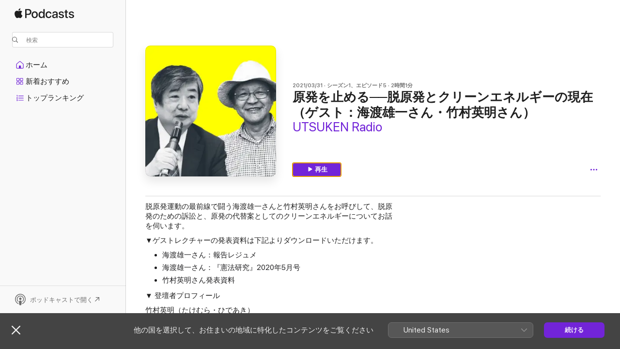

--- FILE ---
content_type: text/html
request_url: https://podcasts.apple.com/jp/podcast/%E5%8E%9F%E7%99%BA%E3%82%92%E6%AD%A2%E3%82%81%E3%82%8B-%E8%84%B1%E5%8E%9F%E7%99%BA%E3%81%A8%E3%82%AF%E3%83%AA%E3%83%BC%E3%83%B3%E3%82%A8%E3%83%8D%E3%83%AB%E3%82%AE%E3%83%BC%E3%81%AE%E7%8F%BE%E5%9C%A8-%E3%82%B2%E3%82%B9%E3%83%88-%E6%B5%B7%E6%B8%A1%E9%9B%84%E4%B8%80%E3%81%95%E3%82%93-%E7%AB%B9%E6%9D%91%E8%8B%B1%E6%98%8E%E3%81%95%E3%82%93/id1544598314?i=1000515137302
body_size: 15524
content:
<!DOCTYPE html>
<html dir="ltr" lang="ja">
    <head>
        <meta charset="utf-8" />
        <meta http-equiv="X-UA-Compatible" content="IE=edge" />
        <meta name="viewport" content="width=device-width,initial-scale=1" />
        <meta name="applicable-device" content="pc,mobile" />
        <meta name="referrer" content="strict-origin" />

        <link
            rel="apple-touch-icon"
            sizes="180x180"
            href="/assets/favicon/favicon-180.png"
        />
        <link
            rel="icon"
            type="image/png"
            sizes="32x32"
            href="/assets/favicon/favicon-32.png"
        />
        <link
            rel="icon"
            type="image/png"
            sizes="16x16"
            href="/assets/favicon/favicon-16.png"
        />
        <link
            rel="mask-icon"
            href="/assets/favicon/favicon.svg"
            color="#7e50df"
        />
        <link rel="manifest" href="/manifest.json" />

        <title>原発を止める──脱原発とクリーンエネルギーの現在（ゲスト：海... - UTSUKEN Radio - Apple Podcast</title><!-- HEAD_svelte-1frznod_START --><link rel="preconnect" href="//www.apple.com/wss/fonts" crossorigin="anonymous"><link rel="stylesheet" as="style" href="//www.apple.com/wss/fonts?families=SF+Pro,v4%7CSF+Pro+Icons,v1%7CSF+Pro+JP,v1&amp;display=swap" type="text/css" referrerpolicy="strict-origin-when-cross-origin"><!-- HEAD_svelte-1frznod_END --><!-- HEAD_svelte-eg3hvx_START -->    <meta name="description" content="脱原発運動の最前線で闘う海渡雄一さんと竹村英明さんをお呼びして、脱原発のための訴訟と、原発の代替案としてのクリーンエネルギーについてお話を伺います。



▼ゲストレクチャーの発表資料は下記よりダウンロードいただけます。


 海渡雄一さん：報告レジュメ
 海渡雄一さん：『憲法研究』2020年5月号
  竹村英明さん発">  <link rel="canonical" href="https://podcasts.apple.com/jp/podcast/%E5%8E%9F%E7%99%BA%E3%82%92%E6%AD%A2%E3%82%81%E3%82%8B-%E8%84%B1%E5%8E%9F%E7%99%BA%E3%81%A8%E3%82%AF%E3%83%AA%E3%83%BC%E3%83%B3%E3%82%A8%E3%83%8D%E3%83%AB%E3%82%AE%E3%83%BC%E3%81%AE%E7%8F%BE%E5%9C%A8-%E3%82%B2%E3%82%B9%E3%83%88-%E6%B5%B7%E6%B8%A1%E9%9B%84%E4%B8%80%E3%81%95%E3%82%93-%E7%AB%B9%E6%9D%91%E8%8B%B1%E6%98%8E%E3%81%95%E3%82%93/id1544598314?i=1000515137302">   <link rel="alternate" type="application/json+oembed" href="https://podcasts.apple.com/api/oembed?url=https%3A%2F%2Fpodcasts.apple.com%2Fjp%2Fpodcast%2F%25E5%258E%259F%25E7%2599%25BA%25E3%2582%2592%25E6%25AD%25A2%25E3%2582%2581%25E3%2582%258B-%25E8%2584%25B1%25E5%258E%259F%25E7%2599%25BA%25E3%2581%25A8%25E3%2582%25AF%25E3%2583%25AA%25E3%2583%25BC%25E3%2583%25B3%25E3%2582%25A8%25E3%2583%258D%25E3%2583%25AB%25E3%2582%25AE%25E3%2583%25BC%25E3%2581%25AE%25E7%258F%25BE%25E5%259C%25A8-%25E3%2582%25B2%25E3%2582%25B9%25E3%2583%2588-%25E6%25B5%25B7%25E6%25B8%25A1%25E9%259B%2584%25E4%25B8%2580%25E3%2581%2595%25E3%2582%2593-%25E7%25AB%25B9%25E6%259D%2591%25E8%258B%25B1%25E6%2598%258E%25E3%2581%2595%25E3%2582%2593%2Fid1544598314%3Fi%3D1000515137302" title="原発を止める──脱原発とクリーンエネルギーの現在（ゲスト：海... - UTSUKEN Radio - Apple Podcast">  <meta name="al:ios:app_store_id" content="525463029"> <meta name="al:ios:app_name" content="Apple Podcast"> <meta name="apple:content_id" content="1000515137302"> <meta name="apple:title" content="原発を止める──脱原発とクリーンエネルギーの現在（ゲスト：海渡雄一さん・竹村英明さん）"> <meta name="apple:description" content="脱原発運動の最前線で闘う海渡雄一さんと竹村英明さんをお呼びして、脱原発のための訴訟と、原発の代替案としてのクリーンエネルギーについてお話を伺います。



▼ゲストレクチャーの発表資料は下記よりダウンロードいただけます。


 海渡雄一さん：報告レジュメ
 海渡雄一さん：『憲法研究』2020年5月号
  竹村英明さん発">   <meta property="og:title" content="原発を止める──脱原発とクリーンエネルギーの現在（ゲスト：海渡雄一さん・竹村英明さん）"> <meta property="og:description" content="ポッドキャストのエピソード · UTSUKEN Radio · 2021/03/31 · 2時間1分"> <meta property="og:site_name" content="Apple Podcast"> <meta property="og:url" content="https://podcasts.apple.com/jp/podcast/%E5%8E%9F%E7%99%BA%E3%82%92%E6%AD%A2%E3%82%81%E3%82%8B-%E8%84%B1%E5%8E%9F%E7%99%BA%E3%81%A8%E3%82%AF%E3%83%AA%E3%83%BC%E3%83%B3%E3%82%A8%E3%83%8D%E3%83%AB%E3%82%AE%E3%83%BC%E3%81%AE%E7%8F%BE%E5%9C%A8-%E3%82%B2%E3%82%B9%E3%83%88-%E6%B5%B7%E6%B8%A1%E9%9B%84%E4%B8%80%E3%81%95%E3%82%93-%E7%AB%B9%E6%9D%91%E8%8B%B1%E6%98%8E%E3%81%95%E3%82%93/id1544598314?i=1000515137302"> <meta property="og:image" content="https://is1-ssl.mzstatic.com/image/thumb/Podcasts125/v4/4c/34/05/4c3405f2-d2f7-5fde-5a9d-dd1496316d7f/mza_6989278187158310716.jpg/1200x1200ECA.PESS01-60.jpg?imgShow=Podcasts125/v4/60/f0/08/60f00884-31fa-59d3-1276-2dbb9e66e2b9/mza_2139529304791637980.jpg"> <meta property="og:image:secure_url" content="https://is1-ssl.mzstatic.com/image/thumb/Podcasts125/v4/4c/34/05/4c3405f2-d2f7-5fde-5a9d-dd1496316d7f/mza_6989278187158310716.jpg/1200x1200ECA.PESS01-60.jpg?imgShow=Podcasts125/v4/60/f0/08/60f00884-31fa-59d3-1276-2dbb9e66e2b9/mza_2139529304791637980.jpg"> <meta property="og:image:alt" content="原発を止める──脱原発とクリーンエネルギーの現在（ゲスト：海渡雄一さん・竹村英明さん）"> <meta property="og:image:width" content="1200"> <meta property="og:image:height" content="1200"> <meta property="og:image:type" content="image/jpg"> <meta property="og:type" content="website"> <meta property="og:locale" content="ja">     <meta name="twitter:title" content="原発を止める──脱原発とクリーンエネルギーの現在（ゲスト：海渡雄一さん・竹村英明さん）"> <meta name="twitter:description" content="ポッドキャストのエピソード · UTSUKEN Radio · 2021/03/31 · 2時間1分"> <meta name="twitter:site" content="@ApplePodcasts"> <meta name="twitter:image" content="https://is1-ssl.mzstatic.com/image/thumb/Podcasts125/v4/4c/34/05/4c3405f2-d2f7-5fde-5a9d-dd1496316d7f/mza_6989278187158310716.jpg/1200x1200ECA.PESS01-60.jpg?imgShow=Podcasts125/v4/60/f0/08/60f00884-31fa-59d3-1276-2dbb9e66e2b9/mza_2139529304791637980.jpg"> <meta name="twitter:image:alt" content="原発を止める──脱原発とクリーンエネルギーの現在（ゲスト：海渡雄一さん・竹村英明さん）"> <meta name="twitter:card" content="summary">      <!-- HTML_TAG_START -->
                <script id=schema:episode type="application/ld+json">
                    {"@context":"http://schema.org","@type":"PodcastEpisode","productionCompany":"チーム宇都宮けんじ","datePublished":"2021-03-31","description":"脱原発運動の最前線で闘う海渡雄一さんと竹村英明さんをお呼びして、脱原発のための訴訟と、原発の代替案としてのクリーンエネルギーについてお話を伺います。\n\n\n\n▼ゲストレクチャーの発表資料は下記よりダウンロードいただけます。\n\n\n 海渡雄一さん：報告レジュメ\n 海渡雄一さん：『憲法研究』2020年5月号\n  竹村英明さん発表資料\n\n\n\n▼ 登壇者プロフィール\n\n竹村英明（たけむら・ひであき）\n\n1951年広島生まれ。国会議員秘書や国際環境保護団体グリーンピースを経験。環境エネルギー政策研究所、飯田市での地域エネルギー事業、エナジーグリーンでの環境価値取引事業の後、2014年に市民電力連絡会設立。2015年再エネ発電会社であるイージーパワー（株）設立、代表取締役。2017年電力小売のグリーンピープルズパワー（株）設立、代表取締役。2019年に小売電気事業登録。\n\n海渡 雄一（かいど・ゆういち）\n\n1955年生まれ。1981年弁護士登録。原発訴訟に取り組み、脱原発弁護団全国連絡会共同代表。刑務所内の人権問題に取り組み、多数の監獄人権訴訟を担当し、NPO法人監獄人権センター代表。盗聴法、共謀罪、秘密保護法などの制定反対運動、制定後の廃止運動に取り組み、日弁連秘密保護法対策本部副本部長、共謀罪対策本部副本部長。2010年4月から2年間、宇都宮健児会長の下で、日弁連事務総長を務め、東日本大震災後の被災者の法的救援課題に取り組んだ。\n\n宇都宮 健児（うつのみや・けんじ）\n\n1946年愛媛県生まれ。1969年東京大学法学部中退、司法修習所入所。1971年弁護士登録、東京弁護士会所属。弁護士として、クレジット・サラ金問題に早くから取り組み、多重債務に苦しむ多くの人を助けてきた。また、反貧困ネットワーク代表世話人として、貧困問題の解決に向けた運動にも取り組んでいる。","duration":"PT2H1M9S","genre":["ニュース"],"name":"原発を止める──脱原発とクリーンエネルギーの現在（ゲスト：海渡雄一さん・竹村英明さん）","offers":[{"@type":"Offer","category":"free","price":0}],"potentialAction":{"@type":"ListenAction","expectsAcceptanceOf":{"@type":"Offer","category":"free"},"target":{"@type":"EntryPoint","actionPlatform":"https://podcasts.apple.com/jp/podcast/%E5%8E%9F%E7%99%BA%E3%82%92%E6%AD%A2%E3%82%81%E3%82%8B-%E8%84%B1%E5%8E%9F%E7%99%BA%E3%81%A8%E3%82%AF%E3%83%AA%E3%83%BC%E3%83%B3%E3%82%A8%E3%83%8D%E3%83%AB%E3%82%AE%E3%83%BC%E3%81%AE%E7%8F%BE%E5%9C%A8-%E3%82%B2%E3%82%B9%E3%83%88-%E6%B5%B7%E6%B8%A1%E9%9B%84%E4%B8%80%E3%81%95%E3%82%93-%E7%AB%B9%E6%9D%91%E8%8B%B1%E6%98%8E%E3%81%95%E3%82%93/id1544598314?i=1000515137302"}},"url":"https://podcasts.apple.com/jp/podcast/%E5%8E%9F%E7%99%BA%E3%82%92%E6%AD%A2%E3%82%81%E3%82%8B-%E8%84%B1%E5%8E%9F%E7%99%BA%E3%81%A8%E3%82%AF%E3%83%AA%E3%83%BC%E3%83%B3%E3%82%A8%E3%83%8D%E3%83%AB%E3%82%AE%E3%83%BC%E3%81%AE%E7%8F%BE%E5%9C%A8-%E3%82%B2%E3%82%B9%E3%83%88-%E6%B5%B7%E6%B8%A1%E9%9B%84%E4%B8%80%E3%81%95%E3%82%93-%E7%AB%B9%E6%9D%91%E8%8B%B1%E6%98%8E%E3%81%95%E3%82%93/id1544598314?i=1000515137302","episodeNumber":5,"partOfSeries":{"@type":"CreativeWorkSeries","name":"UTSUKEN Radio","url":"https://podcasts.apple.com/jp/podcast/utsuken-radio/id1544598314","offers":[{"@type":"Offer","category":"free","price":0}]},"thumbnailUrl":"https://is1-ssl.mzstatic.com/image/thumb/Podcasts125/v4/4c/34/05/4c3405f2-d2f7-5fde-5a9d-dd1496316d7f/mza_6989278187158310716.jpg/1200x1200bf.webp"}
                </script>
                <!-- HTML_TAG_END -->    <!-- HEAD_svelte-eg3hvx_END --><!-- HEAD_svelte-1p7jl_START --><!-- HEAD_svelte-1p7jl_END -->
      <script type="module" crossorigin src="/assets/index~2c50f96d46.js"></script>
      <link rel="stylesheet" href="/assets/index~965ccb6a44.css">
    </head>
    <body>
        <svg style="display: none" xmlns="http://www.w3.org/2000/svg">
            <symbol id="play-circle-fill" viewBox="0 0 60 60">
                <path
                    class="icon-circle-fill__circle"
                    fill="var(--iconCircleFillBG, transparent)"
                    d="M30 60c16.411 0 30-13.617 30-30C60 13.588 46.382 0 29.971 0 13.588 0 .001 13.588.001 30c0 16.383 13.617 30 30 30Z"
                />
                <path
                    fill="var(--iconFillArrow, var(--keyColor, black))"
                    d="M24.411 41.853c-1.41.853-3.028.177-3.028-1.294V19.47c0-1.44 1.735-2.058 3.028-1.294l17.265 10.235a1.89 1.89 0 0 1 0 3.265L24.411 41.853Z"
                />
            </symbol>
        </svg>
        <script defer src="/assets/focus-visible/focus-visible.min.js"></script>
        

        <script
            async
            src="/includes/js-cdn/musickit/v3/amp/musickit.js"
        ></script>
        <script
            type="module"
            async
            src="/includes/js-cdn/musickit/v3/components/musickit-components/musickit-components.esm.js"
        ></script>
        <script
            nomodule
            async
            src="/includes/js-cdn/musickit/v3/components/musickit-components/musickit-components.js"
        ></script>
        <div id="body-container">
              <div class="app-container svelte-ybg737" data-testid="app-container"> <div class="header svelte-1jb51s" data-testid="header"><nav data-testid="navigation" class="navigation svelte-13li0vp"><div class="navigation__header svelte-13li0vp"><div data-testid="logo" class="logo svelte-1gk6pig"> <a aria-label="Apple Podcast" role="img" href="https://podcasts.apple.com/jp/new" class="svelte-1gk6pig"><svg height="12" viewBox="0 0 67 12" width="67" class="podcasts-logo" aria-hidden="true"><path d="M45.646 3.547c1.748 0 2.903.96 2.903 2.409v5.048h-1.44V9.793h-.036c-.424.819-1.35 1.337-2.31 1.337-1.435 0-2.437-.896-2.437-2.22 0-1.288.982-2.065 2.722-2.17l2.005-.112v-.56c0-.82-.536-1.282-1.448-1.282-.836 0-1.42.4-1.539 1.037H42.66c.042-1.33 1.274-2.276 2.986-2.276zm-22.971 0c2.123 0 3.474 1.456 3.474 3.774 0 2.325-1.344 3.774-3.474 3.774s-3.474-1.45-3.474-3.774c0-2.318 1.358-3.774 3.474-3.774zm15.689 0c1.88 0 3.05 1.19 3.174 2.626h-1.434c-.132-.778-.737-1.359-1.726-1.359-1.156 0-1.922.974-1.922 2.507 0 1.568.773 2.514 1.936 2.514.933 0 1.545-.47 1.712-1.324h1.448c-.167 1.548-1.399 2.584-3.174 2.584-2.089 0-3.453-1.435-3.453-3.774 0-2.29 1.364-3.774 3.439-3.774zm14.263.007c1.622 0 2.785.903 2.82 2.206h-1.414c-.062-.652-.612-1.05-1.448-1.05-.814 0-1.357.377-1.357.952 0 .44.362.735 1.12.924l1.233.287c1.476.357 2.033.903 2.033 1.981 0 1.33-1.254 2.241-3.043 2.241-1.726 0-2.889-.89-3-2.234h1.49c.104.708.668 1.086 1.58 1.086.898 0 1.462-.371 1.462-.96 0-.455-.279-.7-1.044-.896L51.75 7.77c-1.323-.322-1.991-1.001-1.991-2.024 0-1.302 1.163-2.191 2.868-2.191zm11.396 0c1.622 0 2.784.903 2.82 2.206h-1.414c-.063-.652-.613-1.05-1.448-1.05-.815 0-1.358.377-1.358.952 0 .44.362.735 1.121.924l1.232.287C66.452 7.23 67 7.776 67 8.854c0 1.33-1.244 2.241-3.033 2.241-1.726 0-2.889-.89-3-2.234h1.49c.104.708.668 1.086 1.58 1.086.898 0 1.461-.371 1.461-.96 0-.455-.278-.7-1.044-.896l-1.308-.322c-1.323-.322-1.992-1.001-1.992-2.024 0-1.302 1.163-2.191 2.869-2.191zM6.368 2.776l.221.001c.348.028 1.352.135 1.994 1.091-.053.04-1.19.7-1.177 2.088.013 1.656 1.445 2.209 1.458 2.222-.013.041-.227.782-.749 1.55-.455.673-.924 1.333-1.673 1.346-.723.014-.964-.43-1.793-.43-.83 0-1.098.417-1.78.444-.723.027-1.272-.715-1.727-1.388C.205 8.34-.504 5.862.46 4.191c.468-.835 1.325-1.36 2.248-1.373.71-.013 1.365.471 1.793.471.429 0 1.191-.565 2.088-.512zM33.884.9v10.104h-1.462V9.751h-.028c-.432.84-1.267 1.33-2.332 1.33-1.83 0-3.077-1.484-3.077-3.76s1.246-3.76 3.063-3.76c1.051 0 1.88.49 2.297 1.302h.028V.9zm24.849.995v1.743h1.392v1.197h-1.392v4.061c0 .63.279.925.891.925.153 0 .397-.021.494-.035v1.19c-.167.042-.5.07-.835.07-1.483 0-2.06-.56-2.06-1.989V4.835h-1.066V3.638h1.065V1.895zM15.665.9c1.949 0 3.306 1.352 3.306 3.32 0 1.974-1.385 3.332-3.355 3.332h-2.158v3.452h-1.56V.9zm31.388 6.778-1.803.112c-.898.056-1.406.448-1.406 1.078 0 .645.529 1.065 1.336 1.065 1.051 0 1.873-.729 1.873-1.688zM22.675 4.793c-1.218 0-1.942.946-1.942 2.528 0 1.596.724 2.528 1.942 2.528s1.942-.932 1.942-2.528c0-1.59-.724-2.528-1.942-2.528zm7.784.056c-1.17 0-1.935.974-1.935 2.472 0 1.512.765 2.479 1.935 2.479 1.155 0 1.928-.98 1.928-2.479 0-1.484-.773-2.472-1.928-2.472zM15.254 2.224h-1.796v4.012h1.789c1.357 0 2.13-.735 2.13-2.01 0-1.274-.773-2.002-2.123-2.002zM6.596.13c.067.649-.188 1.283-.563 1.756-.39.46-1.007.824-1.624.77-.08-.621.228-1.283.577-1.688.389-.473 1.06-.81 1.61-.838z"></path></svg></a> </div> <div class="search-input-wrapper svelte-1gxcl7k" data-testid="search-input"><div data-testid="amp-search-input" aria-controls="search-suggestions" aria-expanded="false" aria-haspopup="listbox" aria-owns="search-suggestions" class="search-input-container svelte-rg26q6" tabindex="-1" role=""><div class="flex-container svelte-rg26q6"><form id="search-input-form" class="svelte-rg26q6"><svg height="16" width="16" viewBox="0 0 16 16" class="search-svg" aria-hidden="true"><path d="M11.87 10.835c.018.015.035.03.051.047l3.864 3.863a.735.735 0 1 1-1.04 1.04l-3.863-3.864a.744.744 0 0 1-.047-.051 6.667 6.667 0 1 1 1.035-1.035zM6.667 12a5.333 5.333 0 1 0 0-10.667 5.333 5.333 0 0 0 0 10.667z"></path></svg> <input value="" aria-autocomplete="list" aria-multiline="false" aria-controls="search-suggestions" placeholder="検索" spellcheck="false" autocomplete="off" autocorrect="off" autocapitalize="off" type="text" inputmode="search" class="search-input__text-field svelte-rg26q6" data-testid="search-input__text-field"></form> </div> <div data-testid="search-scope-bar"></div>   </div> </div></div> <div data-testid="navigation-content" class="navigation__content svelte-13li0vp" id="navigation" aria-hidden="false"><div class="navigation__scrollable-container svelte-13li0vp"><div data-testid="navigation-items-primary" class="navigation-items navigation-items--primary svelte-ng61m8"> <ul class="navigation-items__list svelte-ng61m8">  <li class="navigation-item navigation-item__home svelte-1a5yt87" aria-selected="false" data-testid="navigation-item"> <a href="https://podcasts.apple.com/jp/home" class="navigation-item__link svelte-1a5yt87" role="button" data-testid="home" aria-pressed="false"><div class="navigation-item__content svelte-zhx7t9"> <span class="navigation-item__icon svelte-zhx7t9"> <svg xmlns="http://www.w3.org/2000/svg" width="24" height="24" viewBox="0 0 24 24" aria-hidden="true"><path d="M6.392 19.41H17.84c1.172 0 1.831-.674 1.831-1.787v-6.731c0-.689-.205-1.18-.732-1.612l-5.794-4.863c-.322-.271-.651-.403-1.025-.403-.374 0-.703.132-1.025.403L5.3 9.28c-.527.432-.732.923-.732 1.612v6.73c0 1.114.659 1.788 1.823 1.788Zm0-1.106c-.402 0-.717-.293-.717-.681v-6.731c0-.352.088-.564.337-.77l5.793-4.855c.11-.088.227-.147.315-.147s.205.059.315.147l5.793 4.856c.242.205.337.417.337.769v6.73c0 .389-.315.682-.725.682h-3.596v-4.431c0-.337-.22-.557-.557-.557H10.56c-.337 0-.564.22-.564.557v4.43H6.392Z"></path></svg> </span> <span class="navigation-item__label svelte-zhx7t9"> ホーム </span> </div></a>  </li>  <li class="navigation-item navigation-item__new svelte-1a5yt87" aria-selected="false" data-testid="navigation-item"> <a href="https://podcasts.apple.com/jp/new" class="navigation-item__link svelte-1a5yt87" role="button" data-testid="new" aria-pressed="false"><div class="navigation-item__content svelte-zhx7t9"> <span class="navigation-item__icon svelte-zhx7t9"> <svg xmlns="http://www.w3.org/2000/svg" width="24" height="24" viewBox="0 0 24 24" aria-hidden="true"><path d="M9.739 11.138c.93 0 1.399-.47 1.399-1.436V6.428c0-.967-.47-1.428-1.4-1.428h-3.34C5.469 5 5 5.461 5 6.428v3.274c0 .967.469 1.436 1.399 1.436h3.34Zm7.346 0c.93 0 1.399-.47 1.399-1.436V6.428c0-.967-.469-1.428-1.399-1.428h-3.333c-.937 0-1.406.461-1.406 1.428v3.274c0 .967.469 1.436 1.406 1.436h3.333Zm-7.368-1.033H6.414c-.257 0-.381-.132-.381-.403V6.428c0-.263.124-.395.38-.395h3.304c.256 0 .388.132.388.395v3.274c0 .271-.132.403-.388.403Zm7.353 0h-3.303c-.264 0-.388-.132-.388-.403V6.428c0-.263.124-.395.388-.395h3.303c.257 0 .381.132.381.395v3.274c0 .271-.124.403-.38.403Zm-7.33 8.379c.93 0 1.399-.462 1.399-1.428v-3.282c0-.96-.47-1.428-1.4-1.428h-3.34c-.93 0-1.398.469-1.398 1.428v3.282c0 .966.469 1.428 1.399 1.428h3.34Zm7.346 0c.93 0 1.399-.462 1.399-1.428v-3.282c0-.96-.469-1.428-1.399-1.428h-3.333c-.937 0-1.406.469-1.406 1.428v3.282c0 .966.469 1.428 1.406 1.428h3.333ZM9.717 17.45H6.414c-.257 0-.381-.132-.381-.395v-3.274c0-.271.124-.403.38-.403h3.304c.256 0 .388.132.388.403v3.274c0 .263-.132.395-.388.395Zm7.353 0h-3.303c-.264 0-.388-.132-.388-.395v-3.274c0-.271.124-.403.388-.403h3.303c.257 0 .381.132.381.403v3.274c0 .263-.124.395-.38.395Z"></path></svg> </span> <span class="navigation-item__label svelte-zhx7t9"> 新着おすすめ </span> </div></a>  </li>  <li class="navigation-item navigation-item__charts svelte-1a5yt87" aria-selected="false" data-testid="navigation-item"> <a href="https://podcasts.apple.com/jp/charts" class="navigation-item__link svelte-1a5yt87" role="button" data-testid="charts" aria-pressed="false"><div class="navigation-item__content svelte-zhx7t9"> <span class="navigation-item__icon svelte-zhx7t9"> <svg xmlns="http://www.w3.org/2000/svg" width="24" height="24" viewBox="0 0 24 24" aria-hidden="true"><path d="M6.597 9.362c.278 0 .476-.161.476-.49V6.504c0-.307-.22-.505-.542-.505-.257 0-.418.088-.6.212l-.52.36c-.147.102-.228.197-.228.35 0 .191.147.323.315.323.095 0 .14-.015.264-.102l.337-.227h.014V8.87c0 .33.19.49.484.49Zm12.568-.886c.33 0 .593-.257.593-.586a.586.586 0 0 0-.593-.594h-9.66a.586.586 0 0 0-.594.594c0 .33.264.586.593.586h9.661ZM7.3 13.778c.198 0 .351-.139.351-.344 0-.22-.146-.359-.351-.359H6.252v-.022l.601-.483c.498-.41.696-.645.696-1.077 0-.586-.49-.981-1.282-.981-.703 0-1.208.366-1.208.835 0 .234.153.359.402.359.169 0 .279-.052.381-.22.103-.176.235-.271.44-.271.212 0 .366.139.366.344 0 .176-.088.33-.469.63l-.96.791a.493.493 0 0 0-.204.41c0 .227.16.388.402.388H7.3Zm11.865-.871a.59.59 0 1 0 0-1.18h-9.66a.59.59 0 1 0 0 1.18h9.66ZM6.282 18.34c.871 0 1.384-.388 1.384-1.003 0-.403-.278-.681-.784-.725v-.022c.367-.066.66-.315.66-.74 0-.557-.542-.864-1.268-.864-.57 0-1.193.27-1.193.754 0 .205.146.352.373.352.161 0 .234-.066.337-.176.168-.183.3-.242.483-.242.227 0 .396.11.396.33 0 .205-.176.308-.476.308h-.08c-.206 0-.338.102-.338.314 0 .198.125.315.337.315h.095c.33 0 .506.11.506.337 0 .198-.183.345-.432.345-.257 0-.44-.147-.579-.286-.088-.08-.161-.14-.3-.14-.235 0-.403.14-.403.367 0 .505.688.776 1.282.776Zm12.883-1.01c.33 0 .593-.257.593-.586a.586.586 0 0 0-.593-.594h-9.66a.586.586 0 0 0-.594.594c0 .33.264.586.593.586h9.661Z"></path></svg> </span> <span class="navigation-item__label svelte-zhx7t9"> トップランキング </span> </div></a>  </li>  <li class="navigation-item navigation-item__search svelte-1a5yt87" aria-selected="false" data-testid="navigation-item"> <a href="https://podcasts.apple.com/jp/search" class="navigation-item__link svelte-1a5yt87" role="button" data-testid="search" aria-pressed="false"><div class="navigation-item__content svelte-zhx7t9"> <span class="navigation-item__icon svelte-zhx7t9"> <svg height="24" viewBox="0 0 24 24" width="24" aria-hidden="true"><path d="M17.979 18.553c.476 0 .813-.366.813-.835a.807.807 0 0 0-.235-.586l-3.45-3.457a5.61 5.61 0 0 0 1.158-3.413c0-3.098-2.535-5.633-5.633-5.633C7.542 4.63 5 7.156 5 10.262c0 3.098 2.534 5.632 5.632 5.632a5.614 5.614 0 0 0 3.274-1.055l3.472 3.472a.835.835 0 0 0 .6.242zm-7.347-3.875c-2.417 0-4.416-2-4.416-4.416 0-2.417 2-4.417 4.416-4.417 2.417 0 4.417 2 4.417 4.417s-2 4.416-4.417 4.416z" fill-opacity=".95"></path></svg> </span> <span class="navigation-item__label svelte-zhx7t9"> 検索 </span> </div></a>  </li></ul> </div>   </div> <div class="navigation__native-cta"><div slot="native-cta"></div></div></div> </nav> </div>  <div id="scrollable-page" class="scrollable-page svelte-ofwq8g" data-testid="main-section" aria-hidden="false"> <div class="player-bar svelte-dsbdte" data-testid="player-bar" aria-label="メディアコントロール" aria-hidden="false">   </div> <main data-testid="main" class="svelte-n0itnb"><div class="content-container svelte-n0itnb" data-testid="content-container">    <div class="page-container svelte-1vsyrnf">    <div class="section section--episodeHeaderRegular svelte-1cj8vg9 without-bottom-spacing" data-testid="section-container" aria-label="おすすめ" aria-hidden="false"> <div class="shelf-content" data-testid="shelf-content"> <div class="container-detail-header svelte-rknnd2 container-detail-header--no-description" data-testid="container-detail-header"><div slot="artwork" data-testid="artwork" class="svelte-16t2ez2  uses-episode-size"><div data-testid="artwork-component" class="artwork-component artwork-component--aspect-ratio artwork-component--orientation-square svelte-g1i36u container-style   artwork-component--fullwidth    artwork-component--has-borders" style="
            --artwork-bg-color: #ffff00;
            --aspect-ratio: 1;
            --placeholder-bg-color: #ffff00;
       ">   <picture class="svelte-g1i36u"><source sizes=" (max-width:999px) 270px,(min-width:1000px) and (max-width:1319px) 300px,(min-width:1320px) and (max-width:1679px) 300px,300px" srcset="https://is1-ssl.mzstatic.com/image/thumb/Podcasts125/v4/4c/34/05/4c3405f2-d2f7-5fde-5a9d-dd1496316d7f/mza_6989278187158310716.jpg/270x270bb.webp 270w,https://is1-ssl.mzstatic.com/image/thumb/Podcasts125/v4/4c/34/05/4c3405f2-d2f7-5fde-5a9d-dd1496316d7f/mza_6989278187158310716.jpg/300x300bb.webp 300w,https://is1-ssl.mzstatic.com/image/thumb/Podcasts125/v4/4c/34/05/4c3405f2-d2f7-5fde-5a9d-dd1496316d7f/mza_6989278187158310716.jpg/540x540bb.webp 540w,https://is1-ssl.mzstatic.com/image/thumb/Podcasts125/v4/4c/34/05/4c3405f2-d2f7-5fde-5a9d-dd1496316d7f/mza_6989278187158310716.jpg/600x600bb.webp 600w" type="image/webp"> <source sizes=" (max-width:999px) 270px,(min-width:1000px) and (max-width:1319px) 300px,(min-width:1320px) and (max-width:1679px) 300px,300px" srcset="https://is1-ssl.mzstatic.com/image/thumb/Podcasts125/v4/4c/34/05/4c3405f2-d2f7-5fde-5a9d-dd1496316d7f/mza_6989278187158310716.jpg/270x270bb-60.jpg 270w,https://is1-ssl.mzstatic.com/image/thumb/Podcasts125/v4/4c/34/05/4c3405f2-d2f7-5fde-5a9d-dd1496316d7f/mza_6989278187158310716.jpg/300x300bb-60.jpg 300w,https://is1-ssl.mzstatic.com/image/thumb/Podcasts125/v4/4c/34/05/4c3405f2-d2f7-5fde-5a9d-dd1496316d7f/mza_6989278187158310716.jpg/540x540bb-60.jpg 540w,https://is1-ssl.mzstatic.com/image/thumb/Podcasts125/v4/4c/34/05/4c3405f2-d2f7-5fde-5a9d-dd1496316d7f/mza_6989278187158310716.jpg/600x600bb-60.jpg 600w" type="image/jpeg"> <img alt="UTSUKEN Radio" class="artwork-component__contents artwork-component__image svelte-g1i36u" src="/assets/artwork/1x1.gif" decoding="async" width="300" height="300" fetchpriority="auto" style="opacity: 1;"></picture> </div> <div class="progress-bar svelte-16t2ez2"></div></div> <div class="headings svelte-rknnd2"><div class="headings__metadata-top svelte-rknnd2"><ul class="metadata svelte-16t2ez2"><li class="svelte-16t2ez2">2021/03/31</li><li class="svelte-16t2ez2">シーズン1、エピソード5</li><li class="svelte-16t2ez2">2時間1分</li> </ul> </div> <h1 class="headings__title svelte-rknnd2" data-testid="non-editable-product-title"><span dir="auto">原発を止める──脱原発とクリーンエネルギーの現在（ゲスト：海渡雄一さん・竹村英明さん）</span></h1> <div class="headings__subtitles svelte-rknnd2" data-testid="product-subtitles"><div class="subtitle-action svelte-16t2ez2"> <a data-testid="click-action" href="https://podcasts.apple.com/jp/podcast/utsuken-radio/id1544598314" class="link-action svelte-1c9ml6j" dir="auto">UTSUKEN Radio</a></div></div>  </div>  <div class="primary-actions svelte-rknnd2"><div class="primary-actions__button primary-actions__button--play svelte-rknnd2"> <div class="play-button-container svelte-16t2ez2" data-should-focus> <div class="button-action svelte-1dchn99 primary" data-testid="button-action"> <div class="button svelte-5myedz primary" data-testid="button-base-wrapper"><button data-testid="button-base" type="button"  class="svelte-5myedz"> <span data-testid="button-icon-play" class="icon svelte-1dchn99"><svg height="16" viewBox="0 0 16 16" width="16"><path d="m4.4 15.14 10.386-6.096c.842-.459.794-1.64 0-2.097L4.401.85c-.87-.53-2-.12-2 .82v12.625c0 .966 1.06 1.4 2 .844z"></path></svg></span>  再生  </button> </div> </div> </div> </div> </div> <div class="secondary-actions svelte-rknnd2"><div slot="secondary-actions"><div class="cloud-buttons svelte-1vilthy" data-testid="cloud-buttons"><div class="cloud-buttons__save svelte-1vilthy"></div> <amp-contextual-menu-button config="[object Object]" class="svelte-dj0bcp"> <span aria-label="さらに見る" class="more-button svelte-dj0bcp  more-button--non-platter" data-testid="more-button" slot="trigger-content"><svg width="28" height="28" viewBox="0 0 28 28" class="glyph" xmlns="http://www.w3.org/2000/svg"><circle fill="var(--iconCircleFill, transparent)" cx="14" cy="14" r="14"></circle><path fill="var(--iconEllipsisFill, white)" d="M10.105 14c0-.87-.687-1.55-1.564-1.55-.862 0-1.557.695-1.557 1.55 0 .848.695 1.55 1.557 1.55.855 0 1.564-.702 1.564-1.55zm5.437 0c0-.87-.68-1.55-1.542-1.55A1.55 1.55 0 0012.45 14c0 .848.695 1.55 1.55 1.55.848 0 1.542-.702 1.542-1.55zm5.474 0c0-.87-.687-1.55-1.557-1.55-.87 0-1.564.695-1.564 1.55 0 .848.694 1.55 1.564 1.55.848 0 1.557-.702 1.557-1.55z"></path></svg></span> </amp-contextual-menu-button> </div></div></div></div> </div></div> <div class="section section--paragraph svelte-1cj8vg9     section--display-separator" data-testid="section-container" aria-hidden="false"> <div class="shelf-content" data-testid="shelf-content">  <div data-testid="paragraphs" class="paragraph-wrapper svelte-l0g9pr" dir="auto"><!-- HTML_TAG_START --><p>脱原発運動の最前線で闘う海渡雄一さんと竹村英明さんをお呼びして、脱原発のための訴訟と、原発の代替案としてのクリーンエネルギーについてお話を伺います。</p><p><strong>▼ゲストレクチャーの発表資料は下記よりダウンロードいただけます。</strong></p><ul>
 <li>海渡雄一さん：報告レジュメ</li>
 <li>海渡雄一さん：『憲法研究』2020年5月号</li>
  <li>竹村英明さん発表資料</li>
</ul> <p><strong>▼ 登壇者プロフィール</strong></p><p><strong>竹村英明（たけむら・ひであき）</strong></p><p>1951年広島生まれ。国会議員秘書や国際環境保護団体グリーンピースを経験。環境エネルギー政策研究所、飯田市での地域エネルギー事業、エナジーグリーンでの環境価値取引事業の後、2014年に市民電力連絡会設立。2015年再エネ発電会社であるイージーパワー（株）設立、代表取締役。2017年電力小売のグリーンピープルズパワー（株）設立、代表取締役。2019年に小売電気事業登録。</p><p><strong>海渡 雄一（かいど・ゆういち）</strong></p><p>1955年生まれ。1981年弁護士登録。原発訴訟に取り組み、脱原発弁護団全国連絡会共同代表。刑務所内の人権問題に取り組み、多数の監獄人権訴訟を担当し、NPO法人監獄人権センター代表。盗聴法、共謀罪、秘密保護法などの制定反対運動、制定後の廃止運動に取り組み、日弁連秘密保護法対策本部副本部長、共謀罪対策本部副本部長。2010年4月から2年間、宇都宮健児会長の下で、日弁連事務総長を務め、東日本大震災後の被災者の法的救援課題に取り組んだ。</p><p><strong>宇都宮 健児（うつのみや・けんじ）</strong></p><p>1946年愛媛県生まれ。1969年東京大学法学部中退、司法修習所入所。1971年弁護士登録、東京弁護士会所属。弁護士として、クレジット・サラ金問題に早くから取り組み、多重債務に苦しむ多くの人を助けてきた。また、反貧困ネットワーク代表世話人として、貧困問題の解決に向けた運動にも取り組んでいる。</p><!-- HTML_TAG_END --> </div></div></div> <div class="section section--externalLinkListInline svelte-1cj8vg9     section--display-separator" data-testid="section-container" aria-hidden="false"> <div class="shelf-content" data-testid="shelf-content"><div class="link-list svelte-knsjsh" data-testid="link-list">   <a data-testid="click-action" href="https://podcasters.spotify.com/pod/show/teamutsunomiyakenji/episodes/ep-etu8hm" class="link-action link-action--external svelte-1c9ml6j" target="_blank" rel="noopener noreferrer" dir="auto"><span class="link-action__text svelte-1c9ml6j">エピソードの Web ページ  </span><svg xmlns="http://www.w3.org/2000/svg" viewBox="11.914 4.592 12 12" width="12" height="12" style="fill: currentColor;" class="external-link-icon"><path d="M23.207 5.363c-.673-.664-1.613-.771-2.724-.771h-5.096c-1.095 0-2.038.109-2.708.773-.664.67-.765 1.596-.765 2.693v5.047c0 1.12.099 2.054.763 2.715.671.671 1.605.771 2.723.771h5.082c1.11 0 2.052-.1 2.724-.771.663-.67.763-1.595.763-2.715V8.079c0-1.12-.1-2.047-.763-2.715Zm-.289 2.534v5.388c0 .671-.087 1.371-.482 1.766-.395.396-1.103.489-1.773.489H15.22c-.67 0-1.379-.093-1.774-.489-.395-.395-.48-1.094-.48-1.766V7.918c0-.69.085-1.393.479-1.788.395-.396 1.108-.487 1.797-.487h5.422c.67 0 1.378.093 1.773.488.396.395.482 1.094.482 1.766Zm-2.928 4.304c.286 0 .476-.219.476-.52v-3.08c0-.39-.211-.54-.544-.54h-3.103c-.301 0-.5.19-.5.475 0 .287.205.477.513.477h1.19l.969-.103-1.018.953-2.41 2.403a.504.504 0 0 0-.155.355c0 .293.192.484.477.484.157 0 .282-.06.369-.148l2.409-2.409.939-1.006-.097 1.021v1.131c0 .308.192.507.484.507Z"></path></svg></a>   </div></div></div> <div class="section section--information svelte-1cj8vg9" data-testid="section-container" aria-label="情報" aria-hidden="false"><div class="header svelte-fr9z27">  <div class="header-title-wrapper svelte-fr9z27">    <h2 class="title svelte-fr9z27" data-testid="header-title"><span class="dir-wrapper" dir="auto">情報</span></h2> </div> <div slot="buttons" class="section-header-buttons svelte-1cj8vg9"></div> </div> <div class="shelf-content" data-testid="shelf-content"><ul class="information svelte-sy8mrl" data-testid="information"> <li><div class="title svelte-sy8mrl">番組</div>   <div class="content svelte-sy8mrl" style="--linkColor: var(--keyColor)" data-testid="information-content-with-action"> <a data-testid="click-action" href="https://podcasts.apple.com/jp/podcast/utsuken-radio/id1544598314" class="link-action svelte-1c9ml6j" dir="auto">UTSUKEN Radio</a> </div> </li> <li><div class="title svelte-sy8mrl">頻度</div>   <div class="content svelte-sy8mrl" dir="auto">アップデート：毎月 </div> </li> <li><div class="title svelte-sy8mrl">配信日</div>   <div class="content svelte-sy8mrl" dir="auto">2021年3月31日 4:34 UTC </div> </li> <li><div class="title svelte-sy8mrl">長さ</div>   <div class="content svelte-sy8mrl" dir="auto">2時間1分 </div> </li> <li><div class="title svelte-sy8mrl">シーズン</div>   <div class="content svelte-sy8mrl" dir="auto">1 </div> </li> <li><div class="title svelte-sy8mrl">エピソード</div>   <div class="content svelte-sy8mrl" dir="auto">5 </div> </li> <li><div class="title svelte-sy8mrl">制限指定</div>   <div class="content svelte-sy8mrl" dir="auto">不適切な内容を含まない </div> </li> </ul></div></div>    </div>    </div> </main> <footer data-testid="footer" class="svelte-g5ypic"><div class="footer-secondary-slot svelte-g5ypic"><div class="button-container svelte-14qifue"><button class="link svelte-14qifue" data-testid="locale-switcher-button">日本</button> <ul class="svelte-n776hm"><li class="svelte-n776hm"><a href="?l=en-US" aria-label="このページはEnglish (US)で表示できます" data-testid="other-language-en-US" class="svelte-n776hm">English (US)</a> </li></ul></div>  <dialog data-testid="dialog" class="svelte-1a4zf5b" id="" aria-hidden="true"><div data-testid="locale-switcher-modal-container" class="locale-switcher-modal-container svelte-1jierl0"><button data-testid="locale-switcher-modal-close-button" class="close-button svelte-1jierl0" type="button" aria-label="閉じる"><svg width="18" height="18" viewBox="0 0 18 18" aria-hidden="true" data-testid="locale-switcher-modal-close-button-svg"><path d="M1.2 18C.6 18 0 17.5 0 16.8c0-.4.1-.6.4-.8l7-7-7-7c-.3-.2-.4-.5-.4-.8C0 .5.6 0 1.2 0c.3 0 .6.1.8.3l7 7 7-7c.2-.2.5-.3.8-.3.6 0 1.2.5 1.2 1.2 0 .3-.1.6-.4.8l-7 7 7 7c.2.2.4.5.4.8 0 .7-.6 1.2-1.2 1.2-.3 0-.6-.1-.8-.3l-7-7-7 7c-.2.1-.5.3-.8.3z"></path></svg></button> <div class="header-container svelte-1jierl0"><span data-testid="locale-switcher-modal-title" class="title svelte-1jierl0">国または地域を選択</span></div> <div class="region-container svelte-1jierl0"><div class="region-header svelte-vqg5px"><h2 class="svelte-vqg5px">アフリカ、中東、インド</h2> <button slot="button" class="see-all-button svelte-1jierl0">すべて表示 </button></div> <ul class="svelte-a89zv9"><li class="svelte-a89zv9"><a href="/dz/new" data-testid="region-list-link" class="svelte-a89zv9"><span>Algeria</span></a> </li><li class="svelte-a89zv9"><a href="/ao/new" data-testid="region-list-link" class="svelte-a89zv9"><span>Angola</span></a> </li><li class="svelte-a89zv9"><a href="/am/new" data-testid="region-list-link" class="svelte-a89zv9"><span>Armenia</span></a> </li><li class="svelte-a89zv9"><a href="/az/new" data-testid="region-list-link" class="svelte-a89zv9"><span>Azerbaijan</span></a> </li><li class="svelte-a89zv9"><a href="/bh/new" data-testid="region-list-link" class="svelte-a89zv9"><span>Bahrain</span></a> </li><li class="svelte-a89zv9"><a href="/bj/new" data-testid="region-list-link" class="svelte-a89zv9"><span>Benin</span></a> </li><li class="svelte-a89zv9"><a href="/bw/new" data-testid="region-list-link" class="svelte-a89zv9"><span>Botswana</span></a> </li><li class="svelte-a89zv9"><a href="/bn/new" data-testid="region-list-link" class="svelte-a89zv9"><span>Brunei Darussalam</span></a> </li><li class="svelte-a89zv9"><a href="/bf/new" data-testid="region-list-link" class="svelte-a89zv9"><span>Burkina Faso</span></a> </li><li class="svelte-a89zv9"><a href="/cm/new" data-testid="region-list-link" class="svelte-a89zv9"><span>Cameroun</span></a> </li><li class="svelte-a89zv9"><a href="/cv/new" data-testid="region-list-link" class="svelte-a89zv9"><span>Cape Verde</span></a> </li><li class="svelte-a89zv9"><a href="/td/new" data-testid="region-list-link" class="svelte-a89zv9"><span>Chad</span></a> </li><li class="svelte-a89zv9"><a href="/ci/new" data-testid="region-list-link" class="svelte-a89zv9"><span>Côte d’Ivoire</span></a> </li><li class="svelte-a89zv9"><a href="/cd/new" data-testid="region-list-link" class="svelte-a89zv9"><span>Congo, The Democratic Republic Of The</span></a> </li><li class="svelte-a89zv9"><a href="/eg/new" data-testid="region-list-link" class="svelte-a89zv9"><span>Egypt</span></a> </li><li class="svelte-a89zv9"><a href="/sz/new" data-testid="region-list-link" class="svelte-a89zv9"><span>Eswatini</span></a> </li><li class="svelte-a89zv9"><a href="/ga/new" data-testid="region-list-link" class="svelte-a89zv9"><span>Gabon</span></a> </li><li class="svelte-a89zv9"><a href="/gm/new" data-testid="region-list-link" class="svelte-a89zv9"><span>Gambia</span></a> </li><li class="svelte-a89zv9"><a href="/gh/new" data-testid="region-list-link" class="svelte-a89zv9"><span>Ghana</span></a> </li><li class="svelte-a89zv9"><a href="/gw/new" data-testid="region-list-link" class="svelte-a89zv9"><span>Guinea-Bissau</span></a> </li><li class="svelte-a89zv9"><a href="/in/new" data-testid="region-list-link" class="svelte-a89zv9"><span>India</span></a> </li><li class="svelte-a89zv9"><a href="/iq/new" data-testid="region-list-link" class="svelte-a89zv9"><span>Iraq</span></a> </li><li class="svelte-a89zv9"><a href="/il/new" data-testid="region-list-link" class="svelte-a89zv9"><span>Israel</span></a> </li><li class="svelte-a89zv9"><a href="/jo/new" data-testid="region-list-link" class="svelte-a89zv9"><span>Jordan</span></a> </li><li class="svelte-a89zv9"><a href="/ke/new" data-testid="region-list-link" class="svelte-a89zv9"><span>Kenya</span></a> </li><li class="svelte-a89zv9"><a href="/kw/new" data-testid="region-list-link" class="svelte-a89zv9"><span>Kuwait</span></a> </li><li class="svelte-a89zv9"><a href="/lb/new" data-testid="region-list-link" class="svelte-a89zv9"><span>Lebanon</span></a> </li><li class="svelte-a89zv9"><a href="/lr/new" data-testid="region-list-link" class="svelte-a89zv9"><span>Liberia</span></a> </li><li class="svelte-a89zv9"><a href="/ly/new" data-testid="region-list-link" class="svelte-a89zv9"><span>Libya</span></a> </li><li class="svelte-a89zv9"><a href="/mg/new" data-testid="region-list-link" class="svelte-a89zv9"><span>Madagascar</span></a> </li><li class="svelte-a89zv9"><a href="/mw/new" data-testid="region-list-link" class="svelte-a89zv9"><span>Malawi</span></a> </li><li class="svelte-a89zv9"><a href="/ml/new" data-testid="region-list-link" class="svelte-a89zv9"><span>Mali</span></a> </li><li class="svelte-a89zv9"><a href="/mr/new" data-testid="region-list-link" class="svelte-a89zv9"><span>Mauritania</span></a> </li><li class="svelte-a89zv9"><a href="/mu/new" data-testid="region-list-link" class="svelte-a89zv9"><span>Mauritius</span></a> </li><li class="svelte-a89zv9"><a href="/ma/new" data-testid="region-list-link" class="svelte-a89zv9"><span>Morocco</span></a> </li><li class="svelte-a89zv9"><a href="/mz/new" data-testid="region-list-link" class="svelte-a89zv9"><span>Mozambique</span></a> </li><li class="svelte-a89zv9"><a href="/na/new" data-testid="region-list-link" class="svelte-a89zv9"><span>Namibia</span></a> </li><li class="svelte-a89zv9"><a href="/ne/new" data-testid="region-list-link" class="svelte-a89zv9"><span>Niger (English)</span></a> </li><li class="svelte-a89zv9"><a href="/ng/new" data-testid="region-list-link" class="svelte-a89zv9"><span>Nigeria</span></a> </li><li class="svelte-a89zv9"><a href="/om/new" data-testid="region-list-link" class="svelte-a89zv9"><span>Oman</span></a> </li><li class="svelte-a89zv9"><a href="/qa/new" data-testid="region-list-link" class="svelte-a89zv9"><span>Qatar</span></a> </li><li class="svelte-a89zv9"><a href="/cg/new" data-testid="region-list-link" class="svelte-a89zv9"><span>Congo, Republic of</span></a> </li><li class="svelte-a89zv9"><a href="/rw/new" data-testid="region-list-link" class="svelte-a89zv9"><span>Rwanda</span></a> </li><li class="svelte-a89zv9"><a href="/st/new" data-testid="region-list-link" class="svelte-a89zv9"><span>São Tomé and Príncipe</span></a> </li><li class="svelte-a89zv9"><a href="/sa/new" data-testid="region-list-link" class="svelte-a89zv9"><span>Saudi Arabia</span></a> </li><li class="svelte-a89zv9"><a href="/sn/new" data-testid="region-list-link" class="svelte-a89zv9"><span>Senegal</span></a> </li><li class="svelte-a89zv9"><a href="/sc/new" data-testid="region-list-link" class="svelte-a89zv9"><span>Seychelles</span></a> </li><li class="svelte-a89zv9"><a href="/sl/new" data-testid="region-list-link" class="svelte-a89zv9"><span>Sierra Leone</span></a> </li><li class="svelte-a89zv9"><a href="/za/new" data-testid="region-list-link" class="svelte-a89zv9"><span>South Africa</span></a> </li><li class="svelte-a89zv9"><a href="/lk/new" data-testid="region-list-link" class="svelte-a89zv9"><span>Sri Lanka</span></a> </li><li class="svelte-a89zv9"><a href="/tj/new" data-testid="region-list-link" class="svelte-a89zv9"><span>Tajikistan</span></a> </li><li class="svelte-a89zv9"><a href="/tz/new" data-testid="region-list-link" class="svelte-a89zv9"><span>Tanzania, United Republic Of</span></a> </li><li class="svelte-a89zv9"><a href="/tn/new" data-testid="region-list-link" class="svelte-a89zv9"><span>Tunisia</span></a> </li><li class="svelte-a89zv9"><a href="/tm/new" data-testid="region-list-link" class="svelte-a89zv9"><span>Turkmenistan</span></a> </li><li class="svelte-a89zv9"><a href="/ae/new" data-testid="region-list-link" class="svelte-a89zv9"><span>United Arab Emirates</span></a> </li><li class="svelte-a89zv9"><a href="/ug/new" data-testid="region-list-link" class="svelte-a89zv9"><span>Uganda</span></a> </li><li class="svelte-a89zv9"><a href="/ye/new" data-testid="region-list-link" class="svelte-a89zv9"><span>Yemen</span></a> </li><li class="svelte-a89zv9"><a href="/zm/new" data-testid="region-list-link" class="svelte-a89zv9"><span>Zambia</span></a> </li><li class="svelte-a89zv9"><a href="/zw/new" data-testid="region-list-link" class="svelte-a89zv9"><span>Zimbabwe</span></a> </li> </ul><div class="region-header svelte-vqg5px"><h2 class="svelte-vqg5px">アジア太平洋</h2> <button slot="button" class="see-all-button svelte-1jierl0">すべて表示 </button></div> <ul class="svelte-a89zv9"><li class="svelte-a89zv9"><a href="/af/new" data-testid="region-list-link" class="svelte-a89zv9"><span>Afghanistan</span></a> </li><li class="svelte-a89zv9"><a href="/au/new" data-testid="region-list-link" class="svelte-a89zv9"><span>Australia</span></a> </li><li class="svelte-a89zv9"><a href="/bt/new" data-testid="region-list-link" class="svelte-a89zv9"><span>Bhutan</span></a> </li><li class="svelte-a89zv9"><a href="/kh/new" data-testid="region-list-link" class="svelte-a89zv9"><span>Cambodia</span></a> </li><li class="svelte-a89zv9"><a href="/cn/new" data-testid="region-list-link" class="svelte-a89zv9"><span>中国大陆</span></a> </li><li class="svelte-a89zv9"><a href="/fj/new" data-testid="region-list-link" class="svelte-a89zv9"><span>Fiji</span></a> </li><li class="svelte-a89zv9"><a href="/hk/new" data-testid="region-list-link" class="svelte-a89zv9"><span>香港</span></a> </li><li class="svelte-a89zv9"><a href="/id/new" data-testid="region-list-link" class="svelte-a89zv9"><span>Indonesia (English)</span></a> </li><li class="svelte-a89zv9"><a href="/jp/new" data-testid="region-list-link" class="svelte-a89zv9"><span>日本</span></a> </li><li class="svelte-a89zv9"><a href="/kz/new" data-testid="region-list-link" class="svelte-a89zv9"><span>Kazakhstan</span></a> </li><li class="svelte-a89zv9"><a href="/kr/new" data-testid="region-list-link" class="svelte-a89zv9"><span>대한민국</span></a> </li><li class="svelte-a89zv9"><a href="/kg/new" data-testid="region-list-link" class="svelte-a89zv9"><span>Kyrgyzstan</span></a> </li><li class="svelte-a89zv9"><a href="/la/new" data-testid="region-list-link" class="svelte-a89zv9"><span>Lao People's Democratic Republic</span></a> </li><li class="svelte-a89zv9"><a href="/mo/new" data-testid="region-list-link" class="svelte-a89zv9"><span>澳門</span></a> </li><li class="svelte-a89zv9"><a href="/my/new" data-testid="region-list-link" class="svelte-a89zv9"><span>Malaysia (English)</span></a> </li><li class="svelte-a89zv9"><a href="/mv/new" data-testid="region-list-link" class="svelte-a89zv9"><span>Maldives</span></a> </li><li class="svelte-a89zv9"><a href="/fm/new" data-testid="region-list-link" class="svelte-a89zv9"><span>Micronesia, Federated States of</span></a> </li><li class="svelte-a89zv9"><a href="/mn/new" data-testid="region-list-link" class="svelte-a89zv9"><span>Mongolia</span></a> </li><li class="svelte-a89zv9"><a href="/mm/new" data-testid="region-list-link" class="svelte-a89zv9"><span>Myanmar</span></a> </li><li class="svelte-a89zv9"><a href="/nr/new" data-testid="region-list-link" class="svelte-a89zv9"><span>Nauru</span></a> </li><li class="svelte-a89zv9"><a href="/np/new" data-testid="region-list-link" class="svelte-a89zv9"><span>Nepal</span></a> </li><li class="svelte-a89zv9"><a href="/nz/new" data-testid="region-list-link" class="svelte-a89zv9"><span>New Zealand</span></a> </li><li class="svelte-a89zv9"><a href="/pk/new" data-testid="region-list-link" class="svelte-a89zv9"><span>Pakistan</span></a> </li><li class="svelte-a89zv9"><a href="/pw/new" data-testid="region-list-link" class="svelte-a89zv9"><span>Palau</span></a> </li><li class="svelte-a89zv9"><a href="/pg/new" data-testid="region-list-link" class="svelte-a89zv9"><span>Papua New Guinea</span></a> </li><li class="svelte-a89zv9"><a href="/ph/new" data-testid="region-list-link" class="svelte-a89zv9"><span>Philippines</span></a> </li><li class="svelte-a89zv9"><a href="/sg/new" data-testid="region-list-link" class="svelte-a89zv9"><span>Singapore</span></a> </li><li class="svelte-a89zv9"><a href="/sb/new" data-testid="region-list-link" class="svelte-a89zv9"><span>Solomon Islands</span></a> </li><li class="svelte-a89zv9"><a href="/tw/new" data-testid="region-list-link" class="svelte-a89zv9"><span>台灣</span></a> </li><li class="svelte-a89zv9"><a href="/th/new" data-testid="region-list-link" class="svelte-a89zv9"><span>Thailand</span></a> </li><li class="svelte-a89zv9"><a href="/to/new" data-testid="region-list-link" class="svelte-a89zv9"><span>Tonga</span></a> </li><li class="svelte-a89zv9"><a href="/tm/new" data-testid="region-list-link" class="svelte-a89zv9"><span>Turkmenistan</span></a> </li><li class="svelte-a89zv9"><a href="/uz/new" data-testid="region-list-link" class="svelte-a89zv9"><span>Uzbekistan</span></a> </li><li class="svelte-a89zv9"><a href="/vu/new" data-testid="region-list-link" class="svelte-a89zv9"><span>Vanuatu</span></a> </li><li class="svelte-a89zv9"><a href="/vn/new" data-testid="region-list-link" class="svelte-a89zv9"><span>Vietnam</span></a> </li> </ul><div class="region-header svelte-vqg5px"><h2 class="svelte-vqg5px">ヨーロッパ</h2> <button slot="button" class="see-all-button svelte-1jierl0">すべて表示 </button></div> <ul class="svelte-a89zv9"><li class="svelte-a89zv9"><a href="/al/new" data-testid="region-list-link" class="svelte-a89zv9"><span>Albania</span></a> </li><li class="svelte-a89zv9"><a href="/am/new" data-testid="region-list-link" class="svelte-a89zv9"><span>Armenia</span></a> </li><li class="svelte-a89zv9"><a href="/at/new" data-testid="region-list-link" class="svelte-a89zv9"><span>Österreich</span></a> </li><li class="svelte-a89zv9"><a href="/by/new" data-testid="region-list-link" class="svelte-a89zv9"><span>Belarus</span></a> </li><li class="svelte-a89zv9"><a href="/be/new" data-testid="region-list-link" class="svelte-a89zv9"><span>Belgium</span></a> </li><li class="svelte-a89zv9"><a href="/ba/new" data-testid="region-list-link" class="svelte-a89zv9"><span>Bosnia and Herzegovina</span></a> </li><li class="svelte-a89zv9"><a href="/bg/new" data-testid="region-list-link" class="svelte-a89zv9"><span>Bulgaria</span></a> </li><li class="svelte-a89zv9"><a href="/hr/new" data-testid="region-list-link" class="svelte-a89zv9"><span>Croatia</span></a> </li><li class="svelte-a89zv9"><a href="/cy/new" data-testid="region-list-link" class="svelte-a89zv9"><span>Cyprus</span></a> </li><li class="svelte-a89zv9"><a href="/cz/new" data-testid="region-list-link" class="svelte-a89zv9"><span>Czechia</span></a> </li><li class="svelte-a89zv9"><a href="/dk/new" data-testid="region-list-link" class="svelte-a89zv9"><span>Denmark</span></a> </li><li class="svelte-a89zv9"><a href="/ee/new" data-testid="region-list-link" class="svelte-a89zv9"><span>Estonia</span></a> </li><li class="svelte-a89zv9"><a href="/fi/new" data-testid="region-list-link" class="svelte-a89zv9"><span>Finland</span></a> </li><li class="svelte-a89zv9"><a href="/fr/new" data-testid="region-list-link" class="svelte-a89zv9"><span>France (Français)</span></a> </li><li class="svelte-a89zv9"><a href="/ge/new" data-testid="region-list-link" class="svelte-a89zv9"><span>Georgia</span></a> </li><li class="svelte-a89zv9"><a href="/de/new" data-testid="region-list-link" class="svelte-a89zv9"><span>Deutschland</span></a> </li><li class="svelte-a89zv9"><a href="/gr/new" data-testid="region-list-link" class="svelte-a89zv9"><span>Greece</span></a> </li><li class="svelte-a89zv9"><a href="/hu/new" data-testid="region-list-link" class="svelte-a89zv9"><span>Hungary</span></a> </li><li class="svelte-a89zv9"><a href="/is/new" data-testid="region-list-link" class="svelte-a89zv9"><span>Iceland</span></a> </li><li class="svelte-a89zv9"><a href="/ie/new" data-testid="region-list-link" class="svelte-a89zv9"><span>Ireland</span></a> </li><li class="svelte-a89zv9"><a href="/it/new" data-testid="region-list-link" class="svelte-a89zv9"><span>Italia</span></a> </li><li class="svelte-a89zv9"><a href="/xk/new" data-testid="region-list-link" class="svelte-a89zv9"><span>Kosovo</span></a> </li><li class="svelte-a89zv9"><a href="/lv/new" data-testid="region-list-link" class="svelte-a89zv9"><span>Latvia</span></a> </li><li class="svelte-a89zv9"><a href="/lt/new" data-testid="region-list-link" class="svelte-a89zv9"><span>Lithuania</span></a> </li><li class="svelte-a89zv9"><a href="/lu/new" data-testid="region-list-link" class="svelte-a89zv9"><span>Luxembourg (English)</span></a> </li><li class="svelte-a89zv9"><a href="/mt/new" data-testid="region-list-link" class="svelte-a89zv9"><span>Malta</span></a> </li><li class="svelte-a89zv9"><a href="/md/new" data-testid="region-list-link" class="svelte-a89zv9"><span>Moldova, Republic Of</span></a> </li><li class="svelte-a89zv9"><a href="/me/new" data-testid="region-list-link" class="svelte-a89zv9"><span>Montenegro</span></a> </li><li class="svelte-a89zv9"><a href="/nl/new" data-testid="region-list-link" class="svelte-a89zv9"><span>Nederland</span></a> </li><li class="svelte-a89zv9"><a href="/mk/new" data-testid="region-list-link" class="svelte-a89zv9"><span>North Macedonia</span></a> </li><li class="svelte-a89zv9"><a href="/no/new" data-testid="region-list-link" class="svelte-a89zv9"><span>Norway</span></a> </li><li class="svelte-a89zv9"><a href="/pl/new" data-testid="region-list-link" class="svelte-a89zv9"><span>Poland</span></a> </li><li class="svelte-a89zv9"><a href="/pt/new" data-testid="region-list-link" class="svelte-a89zv9"><span>Portugal (Português)</span></a> </li><li class="svelte-a89zv9"><a href="/ro/new" data-testid="region-list-link" class="svelte-a89zv9"><span>Romania</span></a> </li><li class="svelte-a89zv9"><a href="/ru/new" data-testid="region-list-link" class="svelte-a89zv9"><span>Россия</span></a> </li><li class="svelte-a89zv9"><a href="/rs/new" data-testid="region-list-link" class="svelte-a89zv9"><span>Serbia</span></a> </li><li class="svelte-a89zv9"><a href="/sk/new" data-testid="region-list-link" class="svelte-a89zv9"><span>Slovakia</span></a> </li><li class="svelte-a89zv9"><a href="/si/new" data-testid="region-list-link" class="svelte-a89zv9"><span>Slovenia</span></a> </li><li class="svelte-a89zv9"><a href="/es/new" data-testid="region-list-link" class="svelte-a89zv9"><span>España</span></a> </li><li class="svelte-a89zv9"><a href="/se/new" data-testid="region-list-link" class="svelte-a89zv9"><span>Sverige</span></a> </li><li class="svelte-a89zv9"><a href="/ch/new" data-testid="region-list-link" class="svelte-a89zv9"><span>Schweiz</span></a> </li><li class="svelte-a89zv9"><a href="/tr/new" data-testid="region-list-link" class="svelte-a89zv9"><span>Türkiye (English)</span></a> </li><li class="svelte-a89zv9"><a href="/ua/new" data-testid="region-list-link" class="svelte-a89zv9"><span>Ukraine</span></a> </li><li class="svelte-a89zv9"><a href="/gb/new" data-testid="region-list-link" class="svelte-a89zv9"><span>United Kingdom</span></a> </li> </ul><div class="region-header svelte-vqg5px"><h2 class="svelte-vqg5px">ラテンアメリカ、カリブ海地域</h2> <button slot="button" class="see-all-button svelte-1jierl0">すべて表示 </button></div> <ul class="svelte-a89zv9"><li class="svelte-a89zv9"><a href="/ai/new" data-testid="region-list-link" class="svelte-a89zv9"><span>Anguilla</span></a> </li><li class="svelte-a89zv9"><a href="/ag/new" data-testid="region-list-link" class="svelte-a89zv9"><span>Antigua and Barbuda</span></a> </li><li class="svelte-a89zv9"><a href="/ar/new" data-testid="region-list-link" class="svelte-a89zv9"><span>Argentina (Español)</span></a> </li><li class="svelte-a89zv9"><a href="/bs/new" data-testid="region-list-link" class="svelte-a89zv9"><span>Bahamas</span></a> </li><li class="svelte-a89zv9"><a href="/bb/new" data-testid="region-list-link" class="svelte-a89zv9"><span>Barbados</span></a> </li><li class="svelte-a89zv9"><a href="/bz/new" data-testid="region-list-link" class="svelte-a89zv9"><span>Belize</span></a> </li><li class="svelte-a89zv9"><a href="/bm/new" data-testid="region-list-link" class="svelte-a89zv9"><span>Bermuda</span></a> </li><li class="svelte-a89zv9"><a href="/bo/new" data-testid="region-list-link" class="svelte-a89zv9"><span>Bolivia (Español)</span></a> </li><li class="svelte-a89zv9"><a href="/br/new" data-testid="region-list-link" class="svelte-a89zv9"><span>Brasil</span></a> </li><li class="svelte-a89zv9"><a href="/vg/new" data-testid="region-list-link" class="svelte-a89zv9"><span>Virgin Islands, British</span></a> </li><li class="svelte-a89zv9"><a href="/ky/new" data-testid="region-list-link" class="svelte-a89zv9"><span>Cayman Islands</span></a> </li><li class="svelte-a89zv9"><a href="/cl/new" data-testid="region-list-link" class="svelte-a89zv9"><span>Chile (Español)</span></a> </li><li class="svelte-a89zv9"><a href="/co/new" data-testid="region-list-link" class="svelte-a89zv9"><span>Colombia (Español)</span></a> </li><li class="svelte-a89zv9"><a href="/cr/new" data-testid="region-list-link" class="svelte-a89zv9"><span>Costa Rica (Español)</span></a> </li><li class="svelte-a89zv9"><a href="/dm/new" data-testid="region-list-link" class="svelte-a89zv9"><span>Dominica</span></a> </li><li class="svelte-a89zv9"><a href="/do/new" data-testid="region-list-link" class="svelte-a89zv9"><span>República Dominicana</span></a> </li><li class="svelte-a89zv9"><a href="/ec/new" data-testid="region-list-link" class="svelte-a89zv9"><span>Ecuador (Español)</span></a> </li><li class="svelte-a89zv9"><a href="/sv/new" data-testid="region-list-link" class="svelte-a89zv9"><span>El Salvador (Español)</span></a> </li><li class="svelte-a89zv9"><a href="/gd/new" data-testid="region-list-link" class="svelte-a89zv9"><span>Grenada</span></a> </li><li class="svelte-a89zv9"><a href="/gt/new" data-testid="region-list-link" class="svelte-a89zv9"><span>Guatemala (Español)</span></a> </li><li class="svelte-a89zv9"><a href="/gy/new" data-testid="region-list-link" class="svelte-a89zv9"><span>Guyana</span></a> </li><li class="svelte-a89zv9"><a href="/hn/new" data-testid="region-list-link" class="svelte-a89zv9"><span>Honduras (Español)</span></a> </li><li class="svelte-a89zv9"><a href="/jm/new" data-testid="region-list-link" class="svelte-a89zv9"><span>Jamaica</span></a> </li><li class="svelte-a89zv9"><a href="/mx/new" data-testid="region-list-link" class="svelte-a89zv9"><span>México</span></a> </li><li class="svelte-a89zv9"><a href="/ms/new" data-testid="region-list-link" class="svelte-a89zv9"><span>Montserrat</span></a> </li><li class="svelte-a89zv9"><a href="/ni/new" data-testid="region-list-link" class="svelte-a89zv9"><span>Nicaragua (Español)</span></a> </li><li class="svelte-a89zv9"><a href="/pa/new" data-testid="region-list-link" class="svelte-a89zv9"><span>Panamá</span></a> </li><li class="svelte-a89zv9"><a href="/py/new" data-testid="region-list-link" class="svelte-a89zv9"><span>Paraguay (Español)</span></a> </li><li class="svelte-a89zv9"><a href="/pe/new" data-testid="region-list-link" class="svelte-a89zv9"><span>Perú</span></a> </li><li class="svelte-a89zv9"><a href="/kn/new" data-testid="region-list-link" class="svelte-a89zv9"><span>St. Kitts and Nevis</span></a> </li><li class="svelte-a89zv9"><a href="/lc/new" data-testid="region-list-link" class="svelte-a89zv9"><span>Saint Lucia</span></a> </li><li class="svelte-a89zv9"><a href="/vc/new" data-testid="region-list-link" class="svelte-a89zv9"><span>St. Vincent and The Grenadines</span></a> </li><li class="svelte-a89zv9"><a href="/sr/new" data-testid="region-list-link" class="svelte-a89zv9"><span>Suriname</span></a> </li><li class="svelte-a89zv9"><a href="/tt/new" data-testid="region-list-link" class="svelte-a89zv9"><span>Trinidad and Tobago</span></a> </li><li class="svelte-a89zv9"><a href="/tc/new" data-testid="region-list-link" class="svelte-a89zv9"><span>Turks and Caicos</span></a> </li><li class="svelte-a89zv9"><a href="/uy/new" data-testid="region-list-link" class="svelte-a89zv9"><span>Uruguay (English)</span></a> </li><li class="svelte-a89zv9"><a href="/ve/new" data-testid="region-list-link" class="svelte-a89zv9"><span>Venezuela (Español)</span></a> </li> </ul><div class="region-header svelte-vqg5px"><h2 class="svelte-vqg5px">米国およびカナダ</h2> <button slot="button" class="see-all-button svelte-1jierl0 see-all-button-hidden">すべて表示 </button></div> <ul class="svelte-a89zv9"><li class="svelte-a89zv9"><a href="/ca/new" data-testid="region-list-link" class="svelte-a89zv9"><span>Canada (English)</span></a> </li><li class="svelte-a89zv9"><a href="/ca/new?l=fr-CA" data-testid="region-list-link" class="svelte-a89zv9"><span>Canada (Français)</span></a> </li><li class="svelte-a89zv9"><a href="/us/new" data-testid="region-list-link" class="svelte-a89zv9"><span>United States</span></a> </li><li class="svelte-a89zv9"><a href="/us/new?l=es-MX" data-testid="region-list-link" class="svelte-a89zv9"><span>Estados Unidos (Español México)</span></a> </li><li class="svelte-a89zv9"><a href="/us/new?l=ar" data-testid="region-list-link" class="svelte-a89zv9"><span>الولايات المتحدة</span></a> </li><li class="svelte-a89zv9"><a href="/us/new?l=ru" data-testid="region-list-link" class="svelte-a89zv9"><span>США</span></a> </li><li class="svelte-a89zv9"><a href="/us/new?l=zh-Hans-CN" data-testid="region-list-link" class="svelte-a89zv9"><span>美国 (简体中文)</span></a> </li><li class="svelte-a89zv9"><a href="/us/new?l=fr-FR" data-testid="region-list-link" class="svelte-a89zv9"><span>États-Unis (Français France)</span></a> </li><li class="svelte-a89zv9"><a href="/us/new?l=ko" data-testid="region-list-link" class="svelte-a89zv9"><span>미국</span></a> </li><li class="svelte-a89zv9"><a href="/us/new?l=pt-BR" data-testid="region-list-link" class="svelte-a89zv9"><span>Estados Unidos (Português Brasil)</span></a> </li><li class="svelte-a89zv9"><a href="/us/new?l=vi" data-testid="region-list-link" class="svelte-a89zv9"><span>Hoa Kỳ</span></a> </li><li class="svelte-a89zv9"><a href="/us/new?l=zh-Hant-TW" data-testid="region-list-link" class="svelte-a89zv9"><span>美國 (繁體中文台灣)</span></a> </li> </ul></div> </div> </dialog></div> <div class="footer-contents svelte-g5ypic"><p class="svelte-g5ypic"><span dir="ltr"><span dir="auto">Copyright © 2026</span> <a href="https://www.apple.com/jp" rel="noopener" class="svelte-g5ypic"><span dir="auto">Apple Inc.</span></a></span> <span dir="auto">All rights reserved.</span></p> <ul class="svelte-g5ypic"><li data-testid="terms-of-use" class="svelte-g5ypic"><a href="https://www.apple.com/jp/legal/internet-services/" rel="noopener" dir="auto" class="svelte-g5ypic">インターネットサービス利用規約</a> </li><li data-testid="privacy-policy" class="svelte-g5ypic"><a href="https://www.apple.com/jp/legal/privacy/data/ja/apple-podcasts-web" rel="noopener" dir="auto" class="svelte-g5ypic">Apple Podcast Web プレーヤーとプライバシー</a> </li><li data-testid="cookie-policy" class="svelte-g5ypic"><a href="https://www.apple.com/jp/legal/privacy/jp/cookies/" rel="noopener" dir="auto" class="svelte-g5ypic">Cookieに関する警告</a> </li><li data-testid="get-help" class="svelte-g5ypic"><a href="https://getsupport.apple.com/?caller=webpodcasts" rel="noopener" dir="auto" class="svelte-g5ypic">サポート</a> </li><li data-testid="feed-back" class="svelte-g5ypic"><a href="https://www.apple.com/jp/feedback/apple-podcasts.html" rel="noopener" dir="auto" class="svelte-g5ypic">フィードバック</a> </li></ul></div> </footer> </div>  <dialog data-testid="dialog" class="svelte-1a4zf5b error" id="" aria-labelledby="uid-1" aria-hidden="true"> </dialog>   <dialog data-testid="dialog" class="svelte-1a4zf5b" id="" aria-labelledby="uid-2" aria-hidden="true"><article class="explicit-content-modal__container svelte-1e1c5wd" data-testid="explicit-content-modal"><button data-testid="explicit-content-modal-close-button" class="explicit-content-modal__close-button svelte-1e1c5wd" type="button" aria-label="閉じる"><svg width="36" height="36" viewBox="0 0 36 36" xmlns="http://www.w3.org/2000/svg" data-testid="explicit-content-modal-close-button-svg"><g fill="none" fill-rule="evenodd"><circle fill="#E8E8ED" cx="18" cy="18" r="18"></circle><path d="M20.121 18.006 24.2 13.95a1.5 1.5 0 1 0-2.116-2.127l-4.077 4.055-4.046-4.07a1.5 1.5 0 0 0-2.128 2.115l4.047 4.07-4.078 4.055a1.5 1.5 0 0 0 2.115 2.127l4.078-4.055 4.046 4.07a1.5 1.5 0 0 0 2.128-2.115l-4.047-4.07Z" fill="#666668"></path></g></svg></button> <div role="status" class="explicit-content-modal__top-content svelte-1e1c5wd"><p id="uid-2" data-testid="sign-in-header" class="explicit-content-modal__message svelte-1e1c5wd">露骨な表現を含むエピソードを聴くには、サインインしてください。</p></div> <div class="explicit-content-modal__bottom-content svelte-1e1c5wd"><button class="explicit-content-modal__action-button svelte-1e1c5wd" data-testid="explicit-content-modal-action-button">サインイン</button></div></article> </dialog>  <dialog data-testid="dialog" class="svelte-1a4zf5b" id="" aria-labelledby="uid-3" aria-hidden="true"><article class="after-episode-modal__container svelte-pj3h69" data-testid="after-episode-modal"><button data-testid="after-episode-modal-close-button" class="after-episode-modal__close-button svelte-pj3h69" type="button" aria-label="閉じる"><svg width="36" height="36" viewBox="0 0 36 36" xmlns="http://www.w3.org/2000/svg" data-testid="after-episode-modal-close-button-svg"><g fill="none" fill-rule="evenodd"><circle fill="#E8E8ED" cx="18" cy="18" r="18"></circle><path d="M20.121 18.006 24.2 13.95a1.5 1.5 0 1 0-2.116-2.127l-4.077 4.055-4.046-4.07a1.5 1.5 0 0 0-2.128 2.115l4.047 4.07-4.078 4.055a1.5 1.5 0 0 0 2.115 2.127l4.078-4.055 4.046 4.07a1.5 1.5 0 0 0 2.128-2.115l-4.047-4.07Z" fill="#666668"></path></g></svg></button> <div role="status" class="after-episode-modal__top-content svelte-pj3h69"><div class="after-episode-modal__logo svelte-pj3h69"><img src="/assets/app-icons/podcasts-icon_512.png" alt="Apple Podcast" width="64" height="64" class="svelte-pj3h69"></div> <p id="uid-3" data-testid="after-episode-header" class="after-episode-modal__header svelte-pj3h69">この番組の最新情報をチェック</p> <p data-testid="after-episode-message" class="after-episode-modal__message svelte-pj3h69">サインインまたは登録して番組をフォローし、エピソードを保存し、最新のアップデートを入手しましょう。</p></div> <div class="after-episode-modal__bottom-content svelte-pj3h69"><button class="after-episode-modal__action-button svelte-pj3h69" data-testid="after-episode-modal-action-button">サインイン</button></div></article> </dialog>   <dialog data-testid="dialog" class="svelte-1a4zf5b" id="" aria-labelledby="uid-4" aria-hidden="true"><div data-testid="locale-switcher-modal-container" class="locale-switcher-modal-container svelte-1jierl0"><button data-testid="locale-switcher-modal-close-button" class="close-button svelte-1jierl0" type="button" aria-label="閉じる"><svg width="18" height="18" viewBox="0 0 18 18" aria-hidden="true" data-testid="locale-switcher-modal-close-button-svg"><path d="M1.2 18C.6 18 0 17.5 0 16.8c0-.4.1-.6.4-.8l7-7-7-7c-.3-.2-.4-.5-.4-.8C0 .5.6 0 1.2 0c.3 0 .6.1.8.3l7 7 7-7c.2-.2.5-.3.8-.3.6 0 1.2.5 1.2 1.2 0 .3-.1.6-.4.8l-7 7 7 7c.2.2.4.5.4.8 0 .7-.6 1.2-1.2 1.2-.3 0-.6-.1-.8-.3l-7-7-7 7c-.2.1-.5.3-.8.3z"></path></svg></button> <div class="header-container svelte-1jierl0"><span id="uid-4" data-testid="locale-switcher-modal-title" class="title svelte-1jierl0">国または地域を選択</span></div> <div class="region-container svelte-1jierl0"><div class="region-header svelte-vqg5px"><h2 class="svelte-vqg5px">アフリカ、中東、インド</h2> <button slot="button" class="see-all-button svelte-1jierl0">すべて表示 </button></div> <ul class="svelte-a89zv9"><li class="svelte-a89zv9"><a href="/dz/new" data-testid="region-list-link" class="svelte-a89zv9"><span>Algeria</span></a> </li><li class="svelte-a89zv9"><a href="/ao/new" data-testid="region-list-link" class="svelte-a89zv9"><span>Angola</span></a> </li><li class="svelte-a89zv9"><a href="/am/new" data-testid="region-list-link" class="svelte-a89zv9"><span>Armenia</span></a> </li><li class="svelte-a89zv9"><a href="/az/new" data-testid="region-list-link" class="svelte-a89zv9"><span>Azerbaijan</span></a> </li><li class="svelte-a89zv9"><a href="/bh/new" data-testid="region-list-link" class="svelte-a89zv9"><span>Bahrain</span></a> </li><li class="svelte-a89zv9"><a href="/bj/new" data-testid="region-list-link" class="svelte-a89zv9"><span>Benin</span></a> </li><li class="svelte-a89zv9"><a href="/bw/new" data-testid="region-list-link" class="svelte-a89zv9"><span>Botswana</span></a> </li><li class="svelte-a89zv9"><a href="/bn/new" data-testid="region-list-link" class="svelte-a89zv9"><span>Brunei Darussalam</span></a> </li><li class="svelte-a89zv9"><a href="/bf/new" data-testid="region-list-link" class="svelte-a89zv9"><span>Burkina Faso</span></a> </li><li class="svelte-a89zv9"><a href="/cm/new" data-testid="region-list-link" class="svelte-a89zv9"><span>Cameroun</span></a> </li><li class="svelte-a89zv9"><a href="/cv/new" data-testid="region-list-link" class="svelte-a89zv9"><span>Cape Verde</span></a> </li><li class="svelte-a89zv9"><a href="/td/new" data-testid="region-list-link" class="svelte-a89zv9"><span>Chad</span></a> </li><li class="svelte-a89zv9"><a href="/ci/new" data-testid="region-list-link" class="svelte-a89zv9"><span>Côte d’Ivoire</span></a> </li><li class="svelte-a89zv9"><a href="/cd/new" data-testid="region-list-link" class="svelte-a89zv9"><span>Congo, The Democratic Republic Of The</span></a> </li><li class="svelte-a89zv9"><a href="/eg/new" data-testid="region-list-link" class="svelte-a89zv9"><span>Egypt</span></a> </li><li class="svelte-a89zv9"><a href="/sz/new" data-testid="region-list-link" class="svelte-a89zv9"><span>Eswatini</span></a> </li><li class="svelte-a89zv9"><a href="/ga/new" data-testid="region-list-link" class="svelte-a89zv9"><span>Gabon</span></a> </li><li class="svelte-a89zv9"><a href="/gm/new" data-testid="region-list-link" class="svelte-a89zv9"><span>Gambia</span></a> </li><li class="svelte-a89zv9"><a href="/gh/new" data-testid="region-list-link" class="svelte-a89zv9"><span>Ghana</span></a> </li><li class="svelte-a89zv9"><a href="/gw/new" data-testid="region-list-link" class="svelte-a89zv9"><span>Guinea-Bissau</span></a> </li><li class="svelte-a89zv9"><a href="/in/new" data-testid="region-list-link" class="svelte-a89zv9"><span>India</span></a> </li><li class="svelte-a89zv9"><a href="/iq/new" data-testid="region-list-link" class="svelte-a89zv9"><span>Iraq</span></a> </li><li class="svelte-a89zv9"><a href="/il/new" data-testid="region-list-link" class="svelte-a89zv9"><span>Israel</span></a> </li><li class="svelte-a89zv9"><a href="/jo/new" data-testid="region-list-link" class="svelte-a89zv9"><span>Jordan</span></a> </li><li class="svelte-a89zv9"><a href="/ke/new" data-testid="region-list-link" class="svelte-a89zv9"><span>Kenya</span></a> </li><li class="svelte-a89zv9"><a href="/kw/new" data-testid="region-list-link" class="svelte-a89zv9"><span>Kuwait</span></a> </li><li class="svelte-a89zv9"><a href="/lb/new" data-testid="region-list-link" class="svelte-a89zv9"><span>Lebanon</span></a> </li><li class="svelte-a89zv9"><a href="/lr/new" data-testid="region-list-link" class="svelte-a89zv9"><span>Liberia</span></a> </li><li class="svelte-a89zv9"><a href="/ly/new" data-testid="region-list-link" class="svelte-a89zv9"><span>Libya</span></a> </li><li class="svelte-a89zv9"><a href="/mg/new" data-testid="region-list-link" class="svelte-a89zv9"><span>Madagascar</span></a> </li><li class="svelte-a89zv9"><a href="/mw/new" data-testid="region-list-link" class="svelte-a89zv9"><span>Malawi</span></a> </li><li class="svelte-a89zv9"><a href="/ml/new" data-testid="region-list-link" class="svelte-a89zv9"><span>Mali</span></a> </li><li class="svelte-a89zv9"><a href="/mr/new" data-testid="region-list-link" class="svelte-a89zv9"><span>Mauritania</span></a> </li><li class="svelte-a89zv9"><a href="/mu/new" data-testid="region-list-link" class="svelte-a89zv9"><span>Mauritius</span></a> </li><li class="svelte-a89zv9"><a href="/ma/new" data-testid="region-list-link" class="svelte-a89zv9"><span>Morocco</span></a> </li><li class="svelte-a89zv9"><a href="/mz/new" data-testid="region-list-link" class="svelte-a89zv9"><span>Mozambique</span></a> </li><li class="svelte-a89zv9"><a href="/na/new" data-testid="region-list-link" class="svelte-a89zv9"><span>Namibia</span></a> </li><li class="svelte-a89zv9"><a href="/ne/new" data-testid="region-list-link" class="svelte-a89zv9"><span>Niger (English)</span></a> </li><li class="svelte-a89zv9"><a href="/ng/new" data-testid="region-list-link" class="svelte-a89zv9"><span>Nigeria</span></a> </li><li class="svelte-a89zv9"><a href="/om/new" data-testid="region-list-link" class="svelte-a89zv9"><span>Oman</span></a> </li><li class="svelte-a89zv9"><a href="/qa/new" data-testid="region-list-link" class="svelte-a89zv9"><span>Qatar</span></a> </li><li class="svelte-a89zv9"><a href="/cg/new" data-testid="region-list-link" class="svelte-a89zv9"><span>Congo, Republic of</span></a> </li><li class="svelte-a89zv9"><a href="/rw/new" data-testid="region-list-link" class="svelte-a89zv9"><span>Rwanda</span></a> </li><li class="svelte-a89zv9"><a href="/st/new" data-testid="region-list-link" class="svelte-a89zv9"><span>São Tomé and Príncipe</span></a> </li><li class="svelte-a89zv9"><a href="/sa/new" data-testid="region-list-link" class="svelte-a89zv9"><span>Saudi Arabia</span></a> </li><li class="svelte-a89zv9"><a href="/sn/new" data-testid="region-list-link" class="svelte-a89zv9"><span>Senegal</span></a> </li><li class="svelte-a89zv9"><a href="/sc/new" data-testid="region-list-link" class="svelte-a89zv9"><span>Seychelles</span></a> </li><li class="svelte-a89zv9"><a href="/sl/new" data-testid="region-list-link" class="svelte-a89zv9"><span>Sierra Leone</span></a> </li><li class="svelte-a89zv9"><a href="/za/new" data-testid="region-list-link" class="svelte-a89zv9"><span>South Africa</span></a> </li><li class="svelte-a89zv9"><a href="/lk/new" data-testid="region-list-link" class="svelte-a89zv9"><span>Sri Lanka</span></a> </li><li class="svelte-a89zv9"><a href="/tj/new" data-testid="region-list-link" class="svelte-a89zv9"><span>Tajikistan</span></a> </li><li class="svelte-a89zv9"><a href="/tz/new" data-testid="region-list-link" class="svelte-a89zv9"><span>Tanzania, United Republic Of</span></a> </li><li class="svelte-a89zv9"><a href="/tn/new" data-testid="region-list-link" class="svelte-a89zv9"><span>Tunisia</span></a> </li><li class="svelte-a89zv9"><a href="/tm/new" data-testid="region-list-link" class="svelte-a89zv9"><span>Turkmenistan</span></a> </li><li class="svelte-a89zv9"><a href="/ae/new" data-testid="region-list-link" class="svelte-a89zv9"><span>United Arab Emirates</span></a> </li><li class="svelte-a89zv9"><a href="/ug/new" data-testid="region-list-link" class="svelte-a89zv9"><span>Uganda</span></a> </li><li class="svelte-a89zv9"><a href="/ye/new" data-testid="region-list-link" class="svelte-a89zv9"><span>Yemen</span></a> </li><li class="svelte-a89zv9"><a href="/zm/new" data-testid="region-list-link" class="svelte-a89zv9"><span>Zambia</span></a> </li><li class="svelte-a89zv9"><a href="/zw/new" data-testid="region-list-link" class="svelte-a89zv9"><span>Zimbabwe</span></a> </li> </ul><div class="region-header svelte-vqg5px"><h2 class="svelte-vqg5px">アジア太平洋</h2> <button slot="button" class="see-all-button svelte-1jierl0">すべて表示 </button></div> <ul class="svelte-a89zv9"><li class="svelte-a89zv9"><a href="/af/new" data-testid="region-list-link" class="svelte-a89zv9"><span>Afghanistan</span></a> </li><li class="svelte-a89zv9"><a href="/au/new" data-testid="region-list-link" class="svelte-a89zv9"><span>Australia</span></a> </li><li class="svelte-a89zv9"><a href="/bt/new" data-testid="region-list-link" class="svelte-a89zv9"><span>Bhutan</span></a> </li><li class="svelte-a89zv9"><a href="/kh/new" data-testid="region-list-link" class="svelte-a89zv9"><span>Cambodia</span></a> </li><li class="svelte-a89zv9"><a href="/cn/new" data-testid="region-list-link" class="svelte-a89zv9"><span>中国大陆</span></a> </li><li class="svelte-a89zv9"><a href="/fj/new" data-testid="region-list-link" class="svelte-a89zv9"><span>Fiji</span></a> </li><li class="svelte-a89zv9"><a href="/hk/new" data-testid="region-list-link" class="svelte-a89zv9"><span>香港</span></a> </li><li class="svelte-a89zv9"><a href="/id/new" data-testid="region-list-link" class="svelte-a89zv9"><span>Indonesia (English)</span></a> </li><li class="svelte-a89zv9"><a href="/jp/new" data-testid="region-list-link" class="svelte-a89zv9"><span>日本</span></a> </li><li class="svelte-a89zv9"><a href="/kz/new" data-testid="region-list-link" class="svelte-a89zv9"><span>Kazakhstan</span></a> </li><li class="svelte-a89zv9"><a href="/kr/new" data-testid="region-list-link" class="svelte-a89zv9"><span>대한민국</span></a> </li><li class="svelte-a89zv9"><a href="/kg/new" data-testid="region-list-link" class="svelte-a89zv9"><span>Kyrgyzstan</span></a> </li><li class="svelte-a89zv9"><a href="/la/new" data-testid="region-list-link" class="svelte-a89zv9"><span>Lao People's Democratic Republic</span></a> </li><li class="svelte-a89zv9"><a href="/mo/new" data-testid="region-list-link" class="svelte-a89zv9"><span>澳門</span></a> </li><li class="svelte-a89zv9"><a href="/my/new" data-testid="region-list-link" class="svelte-a89zv9"><span>Malaysia (English)</span></a> </li><li class="svelte-a89zv9"><a href="/mv/new" data-testid="region-list-link" class="svelte-a89zv9"><span>Maldives</span></a> </li><li class="svelte-a89zv9"><a href="/fm/new" data-testid="region-list-link" class="svelte-a89zv9"><span>Micronesia, Federated States of</span></a> </li><li class="svelte-a89zv9"><a href="/mn/new" data-testid="region-list-link" class="svelte-a89zv9"><span>Mongolia</span></a> </li><li class="svelte-a89zv9"><a href="/mm/new" data-testid="region-list-link" class="svelte-a89zv9"><span>Myanmar</span></a> </li><li class="svelte-a89zv9"><a href="/nr/new" data-testid="region-list-link" class="svelte-a89zv9"><span>Nauru</span></a> </li><li class="svelte-a89zv9"><a href="/np/new" data-testid="region-list-link" class="svelte-a89zv9"><span>Nepal</span></a> </li><li class="svelte-a89zv9"><a href="/nz/new" data-testid="region-list-link" class="svelte-a89zv9"><span>New Zealand</span></a> </li><li class="svelte-a89zv9"><a href="/pk/new" data-testid="region-list-link" class="svelte-a89zv9"><span>Pakistan</span></a> </li><li class="svelte-a89zv9"><a href="/pw/new" data-testid="region-list-link" class="svelte-a89zv9"><span>Palau</span></a> </li><li class="svelte-a89zv9"><a href="/pg/new" data-testid="region-list-link" class="svelte-a89zv9"><span>Papua New Guinea</span></a> </li><li class="svelte-a89zv9"><a href="/ph/new" data-testid="region-list-link" class="svelte-a89zv9"><span>Philippines</span></a> </li><li class="svelte-a89zv9"><a href="/sg/new" data-testid="region-list-link" class="svelte-a89zv9"><span>Singapore</span></a> </li><li class="svelte-a89zv9"><a href="/sb/new" data-testid="region-list-link" class="svelte-a89zv9"><span>Solomon Islands</span></a> </li><li class="svelte-a89zv9"><a href="/tw/new" data-testid="region-list-link" class="svelte-a89zv9"><span>台灣</span></a> </li><li class="svelte-a89zv9"><a href="/th/new" data-testid="region-list-link" class="svelte-a89zv9"><span>Thailand</span></a> </li><li class="svelte-a89zv9"><a href="/to/new" data-testid="region-list-link" class="svelte-a89zv9"><span>Tonga</span></a> </li><li class="svelte-a89zv9"><a href="/tm/new" data-testid="region-list-link" class="svelte-a89zv9"><span>Turkmenistan</span></a> </li><li class="svelte-a89zv9"><a href="/uz/new" data-testid="region-list-link" class="svelte-a89zv9"><span>Uzbekistan</span></a> </li><li class="svelte-a89zv9"><a href="/vu/new" data-testid="region-list-link" class="svelte-a89zv9"><span>Vanuatu</span></a> </li><li class="svelte-a89zv9"><a href="/vn/new" data-testid="region-list-link" class="svelte-a89zv9"><span>Vietnam</span></a> </li> </ul><div class="region-header svelte-vqg5px"><h2 class="svelte-vqg5px">ヨーロッパ</h2> <button slot="button" class="see-all-button svelte-1jierl0">すべて表示 </button></div> <ul class="svelte-a89zv9"><li class="svelte-a89zv9"><a href="/al/new" data-testid="region-list-link" class="svelte-a89zv9"><span>Albania</span></a> </li><li class="svelte-a89zv9"><a href="/am/new" data-testid="region-list-link" class="svelte-a89zv9"><span>Armenia</span></a> </li><li class="svelte-a89zv9"><a href="/at/new" data-testid="region-list-link" class="svelte-a89zv9"><span>Österreich</span></a> </li><li class="svelte-a89zv9"><a href="/by/new" data-testid="region-list-link" class="svelte-a89zv9"><span>Belarus</span></a> </li><li class="svelte-a89zv9"><a href="/be/new" data-testid="region-list-link" class="svelte-a89zv9"><span>Belgium</span></a> </li><li class="svelte-a89zv9"><a href="/ba/new" data-testid="region-list-link" class="svelte-a89zv9"><span>Bosnia and Herzegovina</span></a> </li><li class="svelte-a89zv9"><a href="/bg/new" data-testid="region-list-link" class="svelte-a89zv9"><span>Bulgaria</span></a> </li><li class="svelte-a89zv9"><a href="/hr/new" data-testid="region-list-link" class="svelte-a89zv9"><span>Croatia</span></a> </li><li class="svelte-a89zv9"><a href="/cy/new" data-testid="region-list-link" class="svelte-a89zv9"><span>Cyprus</span></a> </li><li class="svelte-a89zv9"><a href="/cz/new" data-testid="region-list-link" class="svelte-a89zv9"><span>Czechia</span></a> </li><li class="svelte-a89zv9"><a href="/dk/new" data-testid="region-list-link" class="svelte-a89zv9"><span>Denmark</span></a> </li><li class="svelte-a89zv9"><a href="/ee/new" data-testid="region-list-link" class="svelte-a89zv9"><span>Estonia</span></a> </li><li class="svelte-a89zv9"><a href="/fi/new" data-testid="region-list-link" class="svelte-a89zv9"><span>Finland</span></a> </li><li class="svelte-a89zv9"><a href="/fr/new" data-testid="region-list-link" class="svelte-a89zv9"><span>France (Français)</span></a> </li><li class="svelte-a89zv9"><a href="/ge/new" data-testid="region-list-link" class="svelte-a89zv9"><span>Georgia</span></a> </li><li class="svelte-a89zv9"><a href="/de/new" data-testid="region-list-link" class="svelte-a89zv9"><span>Deutschland</span></a> </li><li class="svelte-a89zv9"><a href="/gr/new" data-testid="region-list-link" class="svelte-a89zv9"><span>Greece</span></a> </li><li class="svelte-a89zv9"><a href="/hu/new" data-testid="region-list-link" class="svelte-a89zv9"><span>Hungary</span></a> </li><li class="svelte-a89zv9"><a href="/is/new" data-testid="region-list-link" class="svelte-a89zv9"><span>Iceland</span></a> </li><li class="svelte-a89zv9"><a href="/ie/new" data-testid="region-list-link" class="svelte-a89zv9"><span>Ireland</span></a> </li><li class="svelte-a89zv9"><a href="/it/new" data-testid="region-list-link" class="svelte-a89zv9"><span>Italia</span></a> </li><li class="svelte-a89zv9"><a href="/xk/new" data-testid="region-list-link" class="svelte-a89zv9"><span>Kosovo</span></a> </li><li class="svelte-a89zv9"><a href="/lv/new" data-testid="region-list-link" class="svelte-a89zv9"><span>Latvia</span></a> </li><li class="svelte-a89zv9"><a href="/lt/new" data-testid="region-list-link" class="svelte-a89zv9"><span>Lithuania</span></a> </li><li class="svelte-a89zv9"><a href="/lu/new" data-testid="region-list-link" class="svelte-a89zv9"><span>Luxembourg (English)</span></a> </li><li class="svelte-a89zv9"><a href="/mt/new" data-testid="region-list-link" class="svelte-a89zv9"><span>Malta</span></a> </li><li class="svelte-a89zv9"><a href="/md/new" data-testid="region-list-link" class="svelte-a89zv9"><span>Moldova, Republic Of</span></a> </li><li class="svelte-a89zv9"><a href="/me/new" data-testid="region-list-link" class="svelte-a89zv9"><span>Montenegro</span></a> </li><li class="svelte-a89zv9"><a href="/nl/new" data-testid="region-list-link" class="svelte-a89zv9"><span>Nederland</span></a> </li><li class="svelte-a89zv9"><a href="/mk/new" data-testid="region-list-link" class="svelte-a89zv9"><span>North Macedonia</span></a> </li><li class="svelte-a89zv9"><a href="/no/new" data-testid="region-list-link" class="svelte-a89zv9"><span>Norway</span></a> </li><li class="svelte-a89zv9"><a href="/pl/new" data-testid="region-list-link" class="svelte-a89zv9"><span>Poland</span></a> </li><li class="svelte-a89zv9"><a href="/pt/new" data-testid="region-list-link" class="svelte-a89zv9"><span>Portugal (Português)</span></a> </li><li class="svelte-a89zv9"><a href="/ro/new" data-testid="region-list-link" class="svelte-a89zv9"><span>Romania</span></a> </li><li class="svelte-a89zv9"><a href="/ru/new" data-testid="region-list-link" class="svelte-a89zv9"><span>Россия</span></a> </li><li class="svelte-a89zv9"><a href="/rs/new" data-testid="region-list-link" class="svelte-a89zv9"><span>Serbia</span></a> </li><li class="svelte-a89zv9"><a href="/sk/new" data-testid="region-list-link" class="svelte-a89zv9"><span>Slovakia</span></a> </li><li class="svelte-a89zv9"><a href="/si/new" data-testid="region-list-link" class="svelte-a89zv9"><span>Slovenia</span></a> </li><li class="svelte-a89zv9"><a href="/es/new" data-testid="region-list-link" class="svelte-a89zv9"><span>España</span></a> </li><li class="svelte-a89zv9"><a href="/se/new" data-testid="region-list-link" class="svelte-a89zv9"><span>Sverige</span></a> </li><li class="svelte-a89zv9"><a href="/ch/new" data-testid="region-list-link" class="svelte-a89zv9"><span>Schweiz</span></a> </li><li class="svelte-a89zv9"><a href="/tr/new" data-testid="region-list-link" class="svelte-a89zv9"><span>Türkiye (English)</span></a> </li><li class="svelte-a89zv9"><a href="/ua/new" data-testid="region-list-link" class="svelte-a89zv9"><span>Ukraine</span></a> </li><li class="svelte-a89zv9"><a href="/gb/new" data-testid="region-list-link" class="svelte-a89zv9"><span>United Kingdom</span></a> </li> </ul><div class="region-header svelte-vqg5px"><h2 class="svelte-vqg5px">ラテンアメリカ、カリブ海地域</h2> <button slot="button" class="see-all-button svelte-1jierl0">すべて表示 </button></div> <ul class="svelte-a89zv9"><li class="svelte-a89zv9"><a href="/ai/new" data-testid="region-list-link" class="svelte-a89zv9"><span>Anguilla</span></a> </li><li class="svelte-a89zv9"><a href="/ag/new" data-testid="region-list-link" class="svelte-a89zv9"><span>Antigua and Barbuda</span></a> </li><li class="svelte-a89zv9"><a href="/ar/new" data-testid="region-list-link" class="svelte-a89zv9"><span>Argentina (Español)</span></a> </li><li class="svelte-a89zv9"><a href="/bs/new" data-testid="region-list-link" class="svelte-a89zv9"><span>Bahamas</span></a> </li><li class="svelte-a89zv9"><a href="/bb/new" data-testid="region-list-link" class="svelte-a89zv9"><span>Barbados</span></a> </li><li class="svelte-a89zv9"><a href="/bz/new" data-testid="region-list-link" class="svelte-a89zv9"><span>Belize</span></a> </li><li class="svelte-a89zv9"><a href="/bm/new" data-testid="region-list-link" class="svelte-a89zv9"><span>Bermuda</span></a> </li><li class="svelte-a89zv9"><a href="/bo/new" data-testid="region-list-link" class="svelte-a89zv9"><span>Bolivia (Español)</span></a> </li><li class="svelte-a89zv9"><a href="/br/new" data-testid="region-list-link" class="svelte-a89zv9"><span>Brasil</span></a> </li><li class="svelte-a89zv9"><a href="/vg/new" data-testid="region-list-link" class="svelte-a89zv9"><span>Virgin Islands, British</span></a> </li><li class="svelte-a89zv9"><a href="/ky/new" data-testid="region-list-link" class="svelte-a89zv9"><span>Cayman Islands</span></a> </li><li class="svelte-a89zv9"><a href="/cl/new" data-testid="region-list-link" class="svelte-a89zv9"><span>Chile (Español)</span></a> </li><li class="svelte-a89zv9"><a href="/co/new" data-testid="region-list-link" class="svelte-a89zv9"><span>Colombia (Español)</span></a> </li><li class="svelte-a89zv9"><a href="/cr/new" data-testid="region-list-link" class="svelte-a89zv9"><span>Costa Rica (Español)</span></a> </li><li class="svelte-a89zv9"><a href="/dm/new" data-testid="region-list-link" class="svelte-a89zv9"><span>Dominica</span></a> </li><li class="svelte-a89zv9"><a href="/do/new" data-testid="region-list-link" class="svelte-a89zv9"><span>República Dominicana</span></a> </li><li class="svelte-a89zv9"><a href="/ec/new" data-testid="region-list-link" class="svelte-a89zv9"><span>Ecuador (Español)</span></a> </li><li class="svelte-a89zv9"><a href="/sv/new" data-testid="region-list-link" class="svelte-a89zv9"><span>El Salvador (Español)</span></a> </li><li class="svelte-a89zv9"><a href="/gd/new" data-testid="region-list-link" class="svelte-a89zv9"><span>Grenada</span></a> </li><li class="svelte-a89zv9"><a href="/gt/new" data-testid="region-list-link" class="svelte-a89zv9"><span>Guatemala (Español)</span></a> </li><li class="svelte-a89zv9"><a href="/gy/new" data-testid="region-list-link" class="svelte-a89zv9"><span>Guyana</span></a> </li><li class="svelte-a89zv9"><a href="/hn/new" data-testid="region-list-link" class="svelte-a89zv9"><span>Honduras (Español)</span></a> </li><li class="svelte-a89zv9"><a href="/jm/new" data-testid="region-list-link" class="svelte-a89zv9"><span>Jamaica</span></a> </li><li class="svelte-a89zv9"><a href="/mx/new" data-testid="region-list-link" class="svelte-a89zv9"><span>México</span></a> </li><li class="svelte-a89zv9"><a href="/ms/new" data-testid="region-list-link" class="svelte-a89zv9"><span>Montserrat</span></a> </li><li class="svelte-a89zv9"><a href="/ni/new" data-testid="region-list-link" class="svelte-a89zv9"><span>Nicaragua (Español)</span></a> </li><li class="svelte-a89zv9"><a href="/pa/new" data-testid="region-list-link" class="svelte-a89zv9"><span>Panamá</span></a> </li><li class="svelte-a89zv9"><a href="/py/new" data-testid="region-list-link" class="svelte-a89zv9"><span>Paraguay (Español)</span></a> </li><li class="svelte-a89zv9"><a href="/pe/new" data-testid="region-list-link" class="svelte-a89zv9"><span>Perú</span></a> </li><li class="svelte-a89zv9"><a href="/kn/new" data-testid="region-list-link" class="svelte-a89zv9"><span>St. Kitts and Nevis</span></a> </li><li class="svelte-a89zv9"><a href="/lc/new" data-testid="region-list-link" class="svelte-a89zv9"><span>Saint Lucia</span></a> </li><li class="svelte-a89zv9"><a href="/vc/new" data-testid="region-list-link" class="svelte-a89zv9"><span>St. Vincent and The Grenadines</span></a> </li><li class="svelte-a89zv9"><a href="/sr/new" data-testid="region-list-link" class="svelte-a89zv9"><span>Suriname</span></a> </li><li class="svelte-a89zv9"><a href="/tt/new" data-testid="region-list-link" class="svelte-a89zv9"><span>Trinidad and Tobago</span></a> </li><li class="svelte-a89zv9"><a href="/tc/new" data-testid="region-list-link" class="svelte-a89zv9"><span>Turks and Caicos</span></a> </li><li class="svelte-a89zv9"><a href="/uy/new" data-testid="region-list-link" class="svelte-a89zv9"><span>Uruguay (English)</span></a> </li><li class="svelte-a89zv9"><a href="/ve/new" data-testid="region-list-link" class="svelte-a89zv9"><span>Venezuela (Español)</span></a> </li> </ul><div class="region-header svelte-vqg5px"><h2 class="svelte-vqg5px">米国およびカナダ</h2> <button slot="button" class="see-all-button svelte-1jierl0 see-all-button-hidden">すべて表示 </button></div> <ul class="svelte-a89zv9"><li class="svelte-a89zv9"><a href="/ca/new" data-testid="region-list-link" class="svelte-a89zv9"><span>Canada (English)</span></a> </li><li class="svelte-a89zv9"><a href="/ca/new?l=fr-CA" data-testid="region-list-link" class="svelte-a89zv9"><span>Canada (Français)</span></a> </li><li class="svelte-a89zv9"><a href="/us/new" data-testid="region-list-link" class="svelte-a89zv9"><span>United States</span></a> </li><li class="svelte-a89zv9"><a href="/us/new?l=es-MX" data-testid="region-list-link" class="svelte-a89zv9"><span>Estados Unidos (Español México)</span></a> </li><li class="svelte-a89zv9"><a href="/us/new?l=ar" data-testid="region-list-link" class="svelte-a89zv9"><span>الولايات المتحدة</span></a> </li><li class="svelte-a89zv9"><a href="/us/new?l=ru" data-testid="region-list-link" class="svelte-a89zv9"><span>США</span></a> </li><li class="svelte-a89zv9"><a href="/us/new?l=zh-Hans-CN" data-testid="region-list-link" class="svelte-a89zv9"><span>美国 (简体中文)</span></a> </li><li class="svelte-a89zv9"><a href="/us/new?l=fr-FR" data-testid="region-list-link" class="svelte-a89zv9"><span>États-Unis (Français France)</span></a> </li><li class="svelte-a89zv9"><a href="/us/new?l=ko" data-testid="region-list-link" class="svelte-a89zv9"><span>미국</span></a> </li><li class="svelte-a89zv9"><a href="/us/new?l=pt-BR" data-testid="region-list-link" class="svelte-a89zv9"><span>Estados Unidos (Português Brasil)</span></a> </li><li class="svelte-a89zv9"><a href="/us/new?l=vi" data-testid="region-list-link" class="svelte-a89zv9"><span>Hoa Kỳ</span></a> </li><li class="svelte-a89zv9"><a href="/us/new?l=zh-Hant-TW" data-testid="region-list-link" class="svelte-a89zv9"><span>美國 (繁體中文台灣)</span></a> </li> </ul></div> </div> </dialog>  <div id="ck-container"></div></div><script type="application/json" id="serialized-server-data">[{"intent":{"storefront":"jp","skipCache":false,"adamId":"1000515137302","showAdamId":"1544598314","hasPaidContent":true,"referenceTime":null,"playerTime":null,"$kind":"EpisodePageIntent"},"data":{"shelves":[{"contentType":"episodeHeaderRegular","$kind":"LegacyShelf","id":"LegacyShelf#403814","displaySubtitleAsEyebrow":false,"hideFromCarPlay":false,"isHorizontal":false,"items":[{"adamId":"1000515137302","channelName":null,"contentRating":"clean","contextAction":{"contentId":"1000515137302","episodeOffer":{"artwork":{"template":"https://is1-ssl.mzstatic.com/image/thumb/Podcasts125/v4/60/f0/08/60f00884-31fa-59d3-1276-2dbb9e66e2b9/mza_2139529304791637980.jpg/{w}x{h}bb.{f}","width":3000,"height":3000,"backgroundColor":"b9c9e0","textColors":{"primary":"1b1e24","secondary":"222428","tertiary":"3b4049","quaternary":"40454d"},"crop":"bb","style":"roundedRect"},"contentId":"1000515137302","contentRating":"clean","duration":7269,"episodeArtwork":{"template":"https://is1-ssl.mzstatic.com/image/thumb/Podcasts125/v4/4c/34/05/4c3405f2-d2f7-5fde-5a9d-dd1496316d7f/mza_6989278187158310716.jpg/{w}x{h}bb.{f}","width":3000,"height":3000,"backgroundColor":"ffff00","textColors":{"primary":"181c1f","secondary":"303235","tertiary":"464a19","quaternary":"595b2a"},"crop":"bb","style":"roundedRect"},"seasonNumber":1,"episodeNumber":5,"episodeType":"full","guid":"b6964baf-106e-4083-a88b-9c829023e626","storeUrl":"https://podcasts.apple.com/jp/podcast/%E5%8E%9F%E7%99%BA%E3%82%92%E6%AD%A2%E3%82%81%E3%82%8B-%E8%84%B1%E5%8E%9F%E7%99%BA%E3%81%A8%E3%82%AF%E3%83%AA%E3%83%BC%E3%83%B3%E3%82%A8%E3%83%8D%E3%83%AB%E3%82%AE%E3%83%BC%E3%81%AE%E7%8F%BE%E5%9C%A8-%E3%82%B2%E3%82%B9%E3%83%88-%E6%B5%B7%E6%B8%A1%E9%9B%84%E4%B8%80%E3%81%95%E3%82%93-%E7%AB%B9%E6%9D%91%E8%8B%B1%E6%98%8E%E3%81%95%E3%82%93/id1544598314?i=1000515137302","streamUrl":"https://anchor.fm/s/403a1b4c/podcast/play/30400502/https%3A%2F%2Fd3ctxlq1ktw2nl.cloudfront.net%2Fstaging%2F2021-2-31%2F009647e2-30f7-4335-e426-8a61a4075641.mp3","releaseDate":"2021-03-31T04:34:57Z","priceType":"STDQ","playbackPosition":null,"title":"原発を止める──脱原発とクリーンエネルギーの現在（ゲスト：海渡雄一さん・竹村英明さん）","mediaType":"audio","showOffer":{"title":"UTSUKEN Radio","adamId":"1544598314","feedUrl":"https://anchor.fm/s/403a1b4c/podcast/rss","showType":"episodic","storeUrl":"https://podcasts.apple.com/jp/podcast/utsuken-radio/id1544598314","isExplicit":false,"isNotSubscribeable":false},"isExplicit":false,"podcastOffer":{"title":"UTSUKEN Radio","adamId":"1544598314","feedUrl":"https://anchor.fm/s/403a1b4c/podcast/rss","showType":"episodic","storeUrl":"https://podcasts.apple.com/jp/podcast/utsuken-radio/id1544598314","isExplicit":false,"isNotSubscribeable":false}},"$kind":"LegacyEpisodeContextAction","actionMetrics":{"data":[],"custom":{}},"presentationStyle":["textFollowsTintColor","hasDisclosureIndicatorCompactOnly"]},"duration":7269,"entitlementState":"free","episodeArtwork":{"template":"https://is1-ssl.mzstatic.com/image/thumb/Podcasts125/v4/4c/34/05/4c3405f2-d2f7-5fde-5a9d-dd1496316d7f/mza_6989278187158310716.jpg/{w}x{h}bb.{f}","width":3000,"height":3000,"backgroundColor":"ffff00","textColors":{"primary":"181c1f","secondary":"303235","tertiary":"464a19","quaternary":"595b2a"},"crop":"bb","style":"roundedRect"},"episodeNumber":5,"episodeType":"full","headerButtonItems":[{"$kind":"bookmark","modelType":"EpisodeOffer","model":{"artwork":{"template":"https://is1-ssl.mzstatic.com/image/thumb/Podcasts125/v4/60/f0/08/60f00884-31fa-59d3-1276-2dbb9e66e2b9/mza_2139529304791637980.jpg/{w}x{h}bb.{f}","width":3000,"height":3000,"backgroundColor":"b9c9e0","textColors":{"primary":"1b1e24","secondary":"222428","tertiary":"3b4049","quaternary":"40454d"},"crop":"bb","style":"roundedRect"},"contentId":"1000515137302","contentRating":"clean","duration":7269,"episodeArtwork":{"template":"https://is1-ssl.mzstatic.com/image/thumb/Podcasts125/v4/4c/34/05/4c3405f2-d2f7-5fde-5a9d-dd1496316d7f/mza_6989278187158310716.jpg/{w}x{h}bb.{f}","width":3000,"height":3000,"backgroundColor":"ffff00","textColors":{"primary":"181c1f","secondary":"303235","tertiary":"464a19","quaternary":"595b2a"},"crop":"bb","style":"roundedRect"},"isEntitledOffer":true,"seasonNumber":1,"episodeNumber":5,"episodeType":"full","guid":"b6964baf-106e-4083-a88b-9c829023e626","storeUrl":"https://podcasts.apple.com/jp/podcast/%E5%8E%9F%E7%99%BA%E3%82%92%E6%AD%A2%E3%82%81%E3%82%8B-%E8%84%B1%E5%8E%9F%E7%99%BA%E3%81%A8%E3%82%AF%E3%83%AA%E3%83%BC%E3%83%B3%E3%82%A8%E3%83%8D%E3%83%AB%E3%82%AE%E3%83%BC%E3%81%AE%E7%8F%BE%E5%9C%A8-%E3%82%B2%E3%82%B9%E3%83%88-%E6%B5%B7%E6%B8%A1%E9%9B%84%E4%B8%80%E3%81%95%E3%82%93-%E7%AB%B9%E6%9D%91%E8%8B%B1%E6%98%8E%E3%81%95%E3%82%93/id1544598314?i=1000515137302","streamUrl":"https://anchor.fm/s/403a1b4c/podcast/play/30400502/https%3A%2F%2Fd3ctxlq1ktw2nl.cloudfront.net%2Fstaging%2F2021-2-31%2F009647e2-30f7-4335-e426-8a61a4075641.mp3","releaseDate":"2021-03-31T04:34:57Z","priceType":"STDQ","playbackPosition":null,"title":"原発を止める──脱原発とクリーンエネルギーの現在（ゲスト：海渡雄一さん・竹村英明さん）","mediaType":"audio","showOffer":{"title":"UTSUKEN Radio","adamId":"1544598314","feedUrl":"https://anchor.fm/s/403a1b4c/podcast/rss","showType":"episodic","storeUrl":"https://podcasts.apple.com/jp/podcast/utsuken-radio/id1544598314","isExplicit":false,"isNotSubscribeable":false},"isExplicit":false,"podcastOffer":{"title":"UTSUKEN Radio","adamId":"1544598314","feedUrl":"https://anchor.fm/s/403a1b4c/podcast/rss","showType":"episodic","storeUrl":"https://podcasts.apple.com/jp/podcast/utsuken-radio/id1544598314","isExplicit":false,"isNotSubscribeable":false}}},{"$kind":"download","modelType":"EpisodeOffer","model":{"artwork":{"template":"https://is1-ssl.mzstatic.com/image/thumb/Podcasts125/v4/60/f0/08/60f00884-31fa-59d3-1276-2dbb9e66e2b9/mza_2139529304791637980.jpg/{w}x{h}bb.{f}","width":3000,"height":3000,"backgroundColor":"b9c9e0","textColors":{"primary":"1b1e24","secondary":"222428","tertiary":"3b4049","quaternary":"40454d"},"crop":"bb","style":"roundedRect"},"contentId":"1000515137302","contentRating":"clean","duration":7269,"episodeArtwork":{"template":"https://is1-ssl.mzstatic.com/image/thumb/Podcasts125/v4/4c/34/05/4c3405f2-d2f7-5fde-5a9d-dd1496316d7f/mza_6989278187158310716.jpg/{w}x{h}bb.{f}","width":3000,"height":3000,"backgroundColor":"ffff00","textColors":{"primary":"181c1f","secondary":"303235","tertiary":"464a19","quaternary":"595b2a"},"crop":"bb","style":"roundedRect"},"isEntitledOffer":true,"seasonNumber":1,"episodeNumber":5,"episodeType":"full","guid":"b6964baf-106e-4083-a88b-9c829023e626","storeUrl":"https://podcasts.apple.com/jp/podcast/%E5%8E%9F%E7%99%BA%E3%82%92%E6%AD%A2%E3%82%81%E3%82%8B-%E8%84%B1%E5%8E%9F%E7%99%BA%E3%81%A8%E3%82%AF%E3%83%AA%E3%83%BC%E3%83%B3%E3%82%A8%E3%83%8D%E3%83%AB%E3%82%AE%E3%83%BC%E3%81%AE%E7%8F%BE%E5%9C%A8-%E3%82%B2%E3%82%B9%E3%83%88-%E6%B5%B7%E6%B8%A1%E9%9B%84%E4%B8%80%E3%81%95%E3%82%93-%E7%AB%B9%E6%9D%91%E8%8B%B1%E6%98%8E%E3%81%95%E3%82%93/id1544598314?i=1000515137302","streamUrl":"https://anchor.fm/s/403a1b4c/podcast/play/30400502/https%3A%2F%2Fd3ctxlq1ktw2nl.cloudfront.net%2Fstaging%2F2021-2-31%2F009647e2-30f7-4335-e426-8a61a4075641.mp3","releaseDate":"2021-03-31T04:34:57Z","priceType":"STDQ","playbackPosition":null,"title":"原発を止める──脱原発とクリーンエネルギーの現在（ゲスト：海渡雄一さん・竹村英明さん）","mediaType":"audio","showOffer":{"title":"UTSUKEN Radio","adamId":"1544598314","feedUrl":"https://anchor.fm/s/403a1b4c/podcast/rss","showType":"episodic","storeUrl":"https://podcasts.apple.com/jp/podcast/utsuken-radio/id1544598314","isExplicit":false,"isNotSubscribeable":false},"isExplicit":false,"podcastOffer":{"title":"UTSUKEN Radio","adamId":"1544598314","feedUrl":"https://anchor.fm/s/403a1b4c/podcast/rss","showType":"episodic","storeUrl":"https://podcasts.apple.com/jp/podcast/utsuken-radio/id1544598314","isExplicit":false,"isNotSubscribeable":false}}}],"mediaType":"audio","primaryButtonAction":{"contentId":"1000515137302","episodeOffer":{"artwork":{"template":"https://is1-ssl.mzstatic.com/image/thumb/Podcasts125/v4/60/f0/08/60f00884-31fa-59d3-1276-2dbb9e66e2b9/mza_2139529304791637980.jpg/{w}x{h}bb.{f}","width":3000,"height":3000,"backgroundColor":"b9c9e0","textColors":{"primary":"1b1e24","secondary":"222428","tertiary":"3b4049","quaternary":"40454d"},"crop":"bb","style":"roundedRect"},"contentId":"1000515137302","contentRating":"clean","duration":7269,"episodeArtwork":{"template":"https://is1-ssl.mzstatic.com/image/thumb/Podcasts125/v4/4c/34/05/4c3405f2-d2f7-5fde-5a9d-dd1496316d7f/mza_6989278187158310716.jpg/{w}x{h}bb.{f}","width":3000,"height":3000,"backgroundColor":"ffff00","textColors":{"primary":"181c1f","secondary":"303235","tertiary":"464a19","quaternary":"595b2a"},"crop":"bb","style":"roundedRect"},"isEntitledOffer":true,"seasonNumber":1,"episodeNumber":5,"episodeType":"full","guid":"b6964baf-106e-4083-a88b-9c829023e626","storeUrl":"https://podcasts.apple.com/jp/podcast/%E5%8E%9F%E7%99%BA%E3%82%92%E6%AD%A2%E3%82%81%E3%82%8B-%E8%84%B1%E5%8E%9F%E7%99%BA%E3%81%A8%E3%82%AF%E3%83%AA%E3%83%BC%E3%83%B3%E3%82%A8%E3%83%8D%E3%83%AB%E3%82%AE%E3%83%BC%E3%81%AE%E7%8F%BE%E5%9C%A8-%E3%82%B2%E3%82%B9%E3%83%88-%E6%B5%B7%E6%B8%A1%E9%9B%84%E4%B8%80%E3%81%95%E3%82%93-%E7%AB%B9%E6%9D%91%E8%8B%B1%E6%98%8E%E3%81%95%E3%82%93/id1544598314?i=1000515137302","streamUrl":"https://anchor.fm/s/403a1b4c/podcast/play/30400502/https%3A%2F%2Fd3ctxlq1ktw2nl.cloudfront.net%2Fstaging%2F2021-2-31%2F009647e2-30f7-4335-e426-8a61a4075641.mp3","releaseDate":"2021-03-31T04:34:57Z","priceType":"STDQ","playbackPosition":null,"title":"原発を止める──脱原発とクリーンエネルギーの現在（ゲスト：海渡雄一さん・竹村英明さん）","mediaType":"audio","showOffer":{"title":"UTSUKEN Radio","adamId":"1544598314","feedUrl":"https://anchor.fm/s/403a1b4c/podcast/rss","showType":"episodic","storeUrl":"https://podcasts.apple.com/jp/podcast/utsuken-radio/id1544598314","isExplicit":false,"isNotSubscribeable":false},"isExplicit":false,"podcastOffer":{"title":"UTSUKEN Radio","adamId":"1544598314","feedUrl":"https://anchor.fm/s/403a1b4c/podcast/rss","showType":"episodic","storeUrl":"https://podcasts.apple.com/jp/podcast/utsuken-radio/id1544598314","isExplicit":false,"isNotSubscribeable":false}},"title":"再生","$kind":"LegacyPlayAction","actionMetrics":{"data":[{"fields":{"actionType":"play","eventVersion":5,"eligibilityType":null,"isFamily":false,"isStudent":false,"actionUrl":"https://anchor.fm/s/403a1b4c/podcast/play/30400502/https%3A%2F%2Fd3ctxlq1ktw2nl.cloudfront.net%2Fstaging%2F2021-2-31%2F009647e2-30f7-4335-e426-8a61a4075641.mp3","location":[{"locationPosition":0,"locationType":"swoosh","name":"Header Shelf","idType":"its_contentId","id":"HeaderShelf","kind":null},{"locationPosition":0,"locationType":"button","name":"再生","idType":"its_id","id":"1000515137302","kind":"podcastEpisode"}],"pageDetails":{"title":"原発を止める──脱原発とクリーンエネルギーの現在（ゲスト：海渡雄一さん・竹村英明さん）"},"kind":"podcastEpisode","targetId":"1000515137302","serverInstance":"10001","storefrontHeader":"jp","language":"ja","storefront":"jp","environmentDataCenter":"AS00-RDC","pageType":"PodcastEpisode","pageId":"1000515137302","pageUrl":"https://amp-api.podcasts.apple.com/v1/catalog/jp/podcast-episodes/1000515137302?extend=fullDescription%2CsubscriptionOffers&extend%5Bpodcasts%5D=feedUrl&extend%5Bpodcast-channels%5D=editorialArtwork%2CsubscriptionArtwork%2CsubscriptionBrandLogoArtwork&include=channel%2Cparticipants%2Cpodcast&include%5Bpodcast-channels%5D=podcasts&views=channel-top-paid-shows&limit%5Bpodcasts%5D=10&with=appOffers%2Centitlements&l=ja","eventType":"click","targetType":"button"},"includingFields":["clickLocation","impressionsSnapshot","pageFields","searchFilters"],"excludingFields":[],"topic":"xp_amp_podcasts_main","shouldFlush":false}],"custom":{}},"presentationStyle":["textFollowsTintColor","hasDisclosureIndicatorCompactOnly"],"impressionMetrics":{"id":{"id":"1544598314","parentId":null,"impressionIndex":0},"clickLocationFields":{"locationType":"button"},"commonFields":{"idType":"its_id","name":"Play"},"custom":{},"fields":{"impressionType":"button","eligibilityType":null,"isFamily":false,"isStudent":false}}},"providerAction":{"destinationPageHeader":"uber","page":"page","pageUrl":"https://podcasts.apple.com/jp/podcast/utsuken-radio/id1544598314","title":"UTSUKEN Radio","animationBehavior":"infer","origin":"inapp","presentationContext":"infer","$kind":"LegacyFlowAction","actionMetrics":{"data":[{"fields":{"actionType":"navigate","eventVersion":5,"eligibilityType":null,"isFamily":false,"isStudent":false,"actionUrl":"https://podcasts.apple.com/jp/podcast/utsuken-radio/id1544598314","location":[{"locationPosition":0,"locationType":"swoosh","name":"Header Shelf","idType":"its_contentId","id":"HeaderShelf","kind":null},{"locationPosition":0,"locationType":"button","name":"UTSUKEN Radio","idType":"its_id","id":"1544598314","kind":null}],"pageDetails":{"title":"原発を止める──脱原発とクリーンエネルギーの現在（ゲスト：海渡雄一さん・竹村英明さん）"},"targetId":"1544598314","serverInstance":"10001","storefrontHeader":"jp","language":"ja","storefront":"jp","environmentDataCenter":"AS00-RDC","pageType":"PodcastEpisode","pageId":"1000515137302","pageUrl":"https://amp-api.podcasts.apple.com/v1/catalog/jp/podcast-episodes/1000515137302?extend=fullDescription%2CsubscriptionOffers&extend%5Bpodcasts%5D=feedUrl&extend%5Bpodcast-channels%5D=editorialArtwork%2CsubscriptionArtwork%2CsubscriptionBrandLogoArtwork&include=channel%2Cparticipants%2Cpodcast&include%5Bpodcast-channels%5D=podcasts&views=channel-top-paid-shows&limit%5Bpodcasts%5D=10&with=appOffers%2Centitlements&l=ja","eventType":"click","targetType":"button"},"includingFields":["clickLocation","impressionsSnapshot","pageFields","searchFilters"],"excludingFields":[],"topic":"xp_amp_podcasts_main","shouldFlush":false}],"custom":{}},"presentationStyle":["textFollowsTintColor","hasDisclosureIndicatorCompactOnly"]},"releaseDate":"2021-03-31T04:34:57Z","seasonNumber":1,"showArtwork":{"template":"https://is1-ssl.mzstatic.com/image/thumb/Podcasts125/v4/60/f0/08/60f00884-31fa-59d3-1276-2dbb9e66e2b9/mza_2139529304791637980.jpg/{w}x{h}bb.{f}","width":3000,"height":3000,"backgroundColor":"b9c9e0","textColors":{"primary":"1b1e24","secondary":"222428","tertiary":"3b4049","quaternary":"40454d"},"crop":"bb","style":"roundedRect"},"showType":"episodic","subscriptionName":null,"title":"原発を止める──脱原発とクリーンエネルギーの現在（ゲスト：海渡雄一さん・竹村英明さん）","seasonCount":1,"referenceTime":null,"playerTime":null,"isExplicit":false,"primaryArtwork":{"artworkType":"cover","artwork":{"template":"https://is1-ssl.mzstatic.com/image/thumb/Podcasts125/v4/60/f0/08/60f00884-31fa-59d3-1276-2dbb9e66e2b9/mza_2139529304791637980.jpg/{w}x{h}bb.{f}","width":3000,"height":3000,"backgroundColor":"b9c9e0","textColors":{"primary":"1b1e24","secondary":"222428","tertiary":"3b4049","quaternary":"40454d"},"crop":"bb","style":"roundedRect"}},"showTypeIsSerial":false,"$kind":"EpisodeHeader","id":"1000515137302"}],"mergeWhenFetched":false,"impressionMetrics":{"id":{"id":"HeaderShelf","parentId":null,"impressionIndex":0},"clickLocationFields":{"locationType":"swoosh"},"commonFields":{"idType":"its_contentId","name":"Header Shelf"},"custom":{},"fields":{"impressionType":"swoosh","isFamily":false,"isStudent":false}}},{"contentType":"paragraph","$kind":"LegacyShelf","id":"LegacyShelf#403815","displaySubtitleAsEyebrow":false,"hideFromCarPlay":false,"isHorizontal":false,"items":[{"text":"\u003Cp>脱原発運動の最前線で闘う海渡雄一さんと竹村英明さんをお呼びして、脱原発のための訴訟と、原発の代替案としてのクリーンエネルギーについてお話を伺います。\u003C/p>\u003Cp>\u003Cstrong>▼ゲストレクチャーの発表資料は下記よりダウンロードいただけます。\u003C/strong>\u003C/p>\u003Cul>\n \u003Cli>\u003Ca href=\"https://drive.google.com/file/d/1R2o7ch45TVXuwd0HzvZnAuMjFwfL0vFZ/view?usp=sharing\">海渡雄一さん：報告レジュメ\u003C/a>\u003C/li>\n \u003Cli>\u003Ca href=\"https://drive.google.com/file/d/1ufH5DM975_aP78IgLIWVs04tMlaVWWpU/view?usp=sharing\">海渡雄一さん：『憲法研究』2020年5月号\u003C/a>\u003C/li>\n  \u003Cli>\u003Ca href=\"https://drive.google.com/file/d/1E8qGWhfgEXoPwxlKZSCq3fu_OfuvWpAD/view?usp=sharing\">竹村英明さん発表資料\u003C/a>\u003C/li>\n\u003C/ul> \u003Cp>\u003Cstrong>▼ 登壇者プロフィール\u003C/strong>\u003C/p>\u003Cp>\u003Cstrong>竹村英明（たけむら・ひであき）\u003C/strong>\u003C/p>\u003Cp>1951年広島生まれ。国会議員秘書や国際環境保護団体グリーンピースを経験。環境エネルギー政策研究所、飯田市での地域エネルギー事業、エナジーグリーンでの環境価値取引事業の後、2014年に市民電力連絡会設立。2015年再エネ発電会社であるイージーパワー（株）設立、代表取締役。2017年電力小売のグリーンピープルズパワー（株）設立、代表取締役。2019年に小売電気事業登録。\u003C/p>\u003Cp>\u003Cstrong>海渡 雄一（かいど・ゆういち）\u003C/strong>\u003C/p>\u003Cp>1955年生まれ。1981年弁護士登録。原発訴訟に取り組み、脱原発弁護団全国連絡会共同代表。刑務所内の人権問題に取り組み、多数の監獄人権訴訟を担当し、NPO法人監獄人権センター代表。盗聴法、共謀罪、秘密保護法などの制定反対運動、制定後の廃止運動に取り組み、日弁連秘密保護法対策本部副本部長、共謀罪対策本部副本部長。2010年4月から2年間、宇都宮健児会長の下で、日弁連事務総長を務め、東日本大震災後の被災者の法的救援課題に取り組んだ。\u003C/p>\u003Cp>\u003Cstrong>宇都宮 健児（うつのみや・けんじ）\u003C/strong>\u003C/p>\u003Cp>1946年愛媛県生まれ。1969年東京大学法学部中退、司法修習所入所。1971年弁護士登録、東京弁護士会所属。弁護士として、クレジット・サラ金問題に早くから取り組み、多重債務に苦しむ多くの人を助けてきた。また、反貧困ネットワーク代表世話人として、貧困問題の解決に向けた運動にも取り組んでいる。\u003C/p>","mediaType":"text/html","alignment":"left","isCollapsed":false,"isLinkDetectionEnabled":true,"episodeOffer":{"artwork":{"template":"https://is1-ssl.mzstatic.com/image/thumb/Podcasts125/v4/60/f0/08/60f00884-31fa-59d3-1276-2dbb9e66e2b9/mza_2139529304791637980.jpg/{w}x{h}bb.{f}","width":3000,"height":3000,"backgroundColor":"b9c9e0","textColors":{"primary":"1b1e24","secondary":"222428","tertiary":"3b4049","quaternary":"40454d"},"crop":"bb","style":"roundedRect"},"contentId":"1000515137302","contentRating":"clean","duration":7269,"episodeArtwork":{"template":"https://is1-ssl.mzstatic.com/image/thumb/Podcasts125/v4/4c/34/05/4c3405f2-d2f7-5fde-5a9d-dd1496316d7f/mza_6989278187158310716.jpg/{w}x{h}bb.{f}","width":3000,"height":3000,"backgroundColor":"ffff00","textColors":{"primary":"181c1f","secondary":"303235","tertiary":"464a19","quaternary":"595b2a"},"crop":"bb","style":"roundedRect"},"isEntitledOffer":true,"seasonNumber":1,"episodeNumber":5,"episodeType":"full","guid":"b6964baf-106e-4083-a88b-9c829023e626","storeUrl":"https://podcasts.apple.com/jp/podcast/%E5%8E%9F%E7%99%BA%E3%82%92%E6%AD%A2%E3%82%81%E3%82%8B-%E8%84%B1%E5%8E%9F%E7%99%BA%E3%81%A8%E3%82%AF%E3%83%AA%E3%83%BC%E3%83%B3%E3%82%A8%E3%83%8D%E3%83%AB%E3%82%AE%E3%83%BC%E3%81%AE%E7%8F%BE%E5%9C%A8-%E3%82%B2%E3%82%B9%E3%83%88-%E6%B5%B7%E6%B8%A1%E9%9B%84%E4%B8%80%E3%81%95%E3%82%93-%E7%AB%B9%E6%9D%91%E8%8B%B1%E6%98%8E%E3%81%95%E3%82%93/id1544598314?i=1000515137302","streamUrl":"https://anchor.fm/s/403a1b4c/podcast/play/30400502/https%3A%2F%2Fd3ctxlq1ktw2nl.cloudfront.net%2Fstaging%2F2021-2-31%2F009647e2-30f7-4335-e426-8a61a4075641.mp3","releaseDate":"2021-03-31T04:34:57Z","priceType":"STDQ","playbackPosition":null,"title":"原発を止める──脱原発とクリーンエネルギーの現在（ゲスト：海渡雄一さん・竹村英明さん）","mediaType":"audio","showOffer":{"title":"UTSUKEN Radio","adamId":"1544598314","feedUrl":"https://anchor.fm/s/403a1b4c/podcast/rss","showType":"episodic","storeUrl":"https://podcasts.apple.com/jp/podcast/utsuken-radio/id1544598314","isExplicit":false,"isNotSubscribeable":false},"isExplicit":false,"podcastOffer":{"title":"UTSUKEN Radio","adamId":"1544598314","feedUrl":"https://anchor.fm/s/403a1b4c/podcast/rss","showType":"episodic","storeUrl":"https://podcasts.apple.com/jp/podcast/utsuken-radio/id1544598314","isExplicit":false,"isNotSubscribeable":false}},"style":"standard","$kind":"Paragraph","id":"Paragraph#45478"}],"mergeWhenFetched":false,"impressionMetrics":{"id":{"id":"Description","parentId":null,"impressionIndex":1},"clickLocationFields":{"locationType":"description"},"commonFields":{"idType":"its_contentId","name":"Description"},"custom":{},"fields":{"impressionType":"description","isFamily":false,"isStudent":false}}},{"contentType":"externalLinkListInline","items":[{"title":"エピソードの Web ページ","segue":{"url":"https://podcasters.spotify.com/pod/show/teamutsunomiyakenji/episodes/ep-etu8hm","isSensitive":false,"requiresSignedInUser":false,"$kind":"LegacyExternalUrlAction","actionMetrics":{"data":[],"custom":{}},"presentationStyle":["textFollowsTintColor","hasDisclosureIndicatorCompactOnly"]},"presentation":["textFollowsTintColor"],"$kind":"Link","id":"Link#44600"}],"$kind":"LegacyShelf","id":"LegacyShelf#403816","displaySubtitleAsEyebrow":false,"hideFromCarPlay":false,"isHorizontal":false,"mergeWhenFetched":false},{"contentType":"information","$kind":"LegacyShelf","id":"LegacyShelf#403817","displaySubtitleAsEyebrow":false,"hideFromCarPlay":false,"isHorizontal":false,"items":[{"title":"番組","clickAction":{"destinationPageHeader":"uber","page":"page","pageUrl":"https://podcasts.apple.com/jp/podcast/utsuken-radio/id1544598314","title":"UTSUKEN Radio","animationBehavior":"infer","origin":"inapp","presentationContext":"infer","$kind":"LegacyFlowAction","actionMetrics":{"data":[{"fields":{"actionType":"navigate","eventVersion":5,"eligibilityType":null,"isFamily":false,"isStudent":false,"actionUrl":"https://podcasts.apple.com/jp/podcast/utsuken-radio/id1544598314","location":[{"locationPosition":2,"locationType":"button","name":"UTSUKEN Radio","idType":"its_id","id":"1544598314","kind":null}],"pageDetails":{"title":"原発を止める──脱原発とクリーンエネルギーの現在（ゲスト：海渡雄一さん・竹村英明さん）"},"targetId":"1544598314","serverInstance":"10001","storefrontHeader":"jp","language":"ja","storefront":"jp","environmentDataCenter":"AS00-RDC","pageType":"PodcastEpisode","pageId":"1000515137302","pageUrl":"https://amp-api.podcasts.apple.com/v1/catalog/jp/podcast-episodes/1000515137302?extend=fullDescription%2CsubscriptionOffers&extend%5Bpodcasts%5D=feedUrl&extend%5Bpodcast-channels%5D=editorialArtwork%2CsubscriptionArtwork%2CsubscriptionBrandLogoArtwork&include=channel%2Cparticipants%2Cpodcast&include%5Bpodcast-channels%5D=podcasts&views=channel-top-paid-shows&limit%5Bpodcasts%5D=10&with=appOffers%2Centitlements&l=ja","eventType":"click","targetType":"button"},"includingFields":["clickLocation","impressionsSnapshot","pageFields","searchFilters"],"excludingFields":[],"topic":"xp_amp_podcasts_main","shouldFlush":false}],"custom":{}},"presentationStyle":["textFollowsTintColor","hasDisclosureIndicatorCompactOnly"]},"action":{"destinationPageHeader":"uber","page":"page","pageUrl":"https://podcasts.apple.com/jp/podcast/utsuken-radio/id1544598314","title":"UTSUKEN Radio","animationBehavior":"infer","origin":"inapp","presentationContext":"infer","$kind":"LegacyFlowAction","actionMetrics":{"data":[{"fields":{"actionType":"navigate","eventVersion":5,"eligibilityType":null,"isFamily":false,"isStudent":false,"actionUrl":"https://podcasts.apple.com/jp/podcast/utsuken-radio/id1544598314","location":[{"locationPosition":2,"locationType":"button","name":"UTSUKEN Radio","idType":"its_id","id":"1544598314","kind":null}],"pageDetails":{"title":"原発を止める──脱原発とクリーンエネルギーの現在（ゲスト：海渡雄一さん・竹村英明さん）"},"targetId":"1544598314","serverInstance":"10001","storefrontHeader":"jp","language":"ja","storefront":"jp","environmentDataCenter":"AS00-RDC","pageType":"PodcastEpisode","pageId":"1000515137302","pageUrl":"https://amp-api.podcasts.apple.com/v1/catalog/jp/podcast-episodes/1000515137302?extend=fullDescription%2CsubscriptionOffers&extend%5Bpodcasts%5D=feedUrl&extend%5Bpodcast-channels%5D=editorialArtwork%2CsubscriptionArtwork%2CsubscriptionBrandLogoArtwork&include=channel%2Cparticipants%2Cpodcast&include%5Bpodcast-channels%5D=podcasts&views=channel-top-paid-shows&limit%5Bpodcasts%5D=10&with=appOffers%2Centitlements&l=ja","eventType":"click","targetType":"button"},"includingFields":["clickLocation","impressionsSnapshot","pageFields","searchFilters"],"excludingFields":[],"topic":"xp_amp_podcasts_main","shouldFlush":false}],"custom":{}},"presentationStyle":["textFollowsTintColor","hasDisclosureIndicatorCompactOnly"]},"$kind":"Information","id":"Information#241435"},{"title":"頻度","description":"アップデート：毎月","$kind":"Information","id":"Information#241436"},{"title":"配信日","description":"2021年3月31日 4:34 UTC","$kind":"Information","id":"Information#241437"},{"title":"長さ","description":"2時間1分","$kind":"Information","id":"Information#241438"},{"title":"シーズン","description":"1","$kind":"Information","id":"Information#241439"},{"title":"エピソード","description":"5","$kind":"Information","id":"Information#241440"},{"title":"制限指定","description":"不適切な内容を含まない","$kind":"Information","id":"Information#241441"}],"mergeWhenFetched":false,"title":"情報","impressionMetrics":{"id":{"id":"Information","parentId":null,"impressionIndex":2},"clickLocationFields":{"locationType":"information"},"commonFields":{"idType":"its_contentId","name":"Information"},"custom":{},"fields":{"impressionType":"information","isFamily":false,"isStudent":false}}}],"headerButtonItems":[{"$kind":"share","modelType":"EpisodeLockup","model":{"adamId":"1000515137302","referencedContent":{"$kind":"episode","adamId":"1000515137302"},"mediaType":"audio","showTitle":"UTSUKEN Radio","showAdamId":"1544598314","seasonCount":1,"$kind":"LegacyEpisodeLockup","id":"1000515137302","title":"原発を止める──脱原発とクリーンエネルギーの現在（ゲスト：海渡雄一さん・竹村英明さん）","releaseDate":"2021-03-31T04:34:57Z","duration":7269,"episodeType":"full","seasonNumber":1,"episodeNumber":5,"showDisplayType":"free","entitlementState":"free","hasFreeVersion":true,"channelName":null,"subscriptionName":null,"icon":{"template":"https://is1-ssl.mzstatic.com/image/thumb/Podcasts125/v4/60/f0/08/60f00884-31fa-59d3-1276-2dbb9e66e2b9/mza_2139529304791637980.jpg/{w}x{h}bb.{f}","width":3000,"height":3000,"backgroundColor":"b9c9e0","textColors":{"primary":"1b1e24","secondary":"222428","tertiary":"3b4049","quaternary":"40454d"},"crop":"bb","style":"roundedRect"},"episodeArtwork":{"template":"https://is1-ssl.mzstatic.com/image/thumb/Podcasts125/v4/4c/34/05/4c3405f2-d2f7-5fde-5a9d-dd1496316d7f/mza_6989278187158310716.jpg/{w}x{h}bb.{f}","width":3000,"height":3000,"backgroundColor":"ffff00","textColors":{"primary":"181c1f","secondary":"303235","tertiary":"464a19","quaternary":"595b2a"},"crop":"bb","style":"roundedRect"},"showUberArtwork":null,"clickAction":{"page":"page","destination":{"storefront":"jp","skipCache":false,"adamId":"1000515137302","showAdamId":"1544598314","hasPaidContent":false,"referenceTime":null,"playerTime":null,"$kind":"EpisodePageIntent"},"pageData":{"headerButtonItems":[],"isExplicit":false,"isIncomplete":false,"presentationOptions":[],"shelves":[],"pageMetrics":{"instructions":[],"pageFields":{},"custom":{}},"$kind":"StandardPage"},"pageUrl":"https://podcasts.apple.com/jp/podcast/%E5%8E%9F%E7%99%BA%E3%82%92%E6%AD%A2%E3%82%81%E3%82%8B-%E8%84%B1%E5%8E%9F%E7%99%BA%E3%81%A8%E3%82%AF%E3%83%AA%E3%83%BC%E3%83%B3%E3%82%A8%E3%83%8D%E3%83%AB%E3%82%AE%E3%83%BC%E3%81%AE%E7%8F%BE%E5%9C%A8-%E3%82%B2%E3%82%B9%E3%83%88-%E6%B5%B7%E6%B8%A1%E9%9B%84%E4%B8%80%E3%81%95%E3%82%93-%E7%AB%B9%E6%9D%91%E8%8B%B1%E6%98%8E%E3%81%95%E3%82%93/id1544598314?i=1000515137302","referrerUrl":"https://amp-api.podcasts.apple.com/v1/catalog/jp/podcast-episodes/1000515137302?extend=fullDescription%2CsubscriptionOffers&extend%5Bpodcasts%5D=feedUrl&extend%5Bpodcast-channels%5D=editorialArtwork%2CsubscriptionArtwork%2CsubscriptionBrandLogoArtwork&include=channel%2Cparticipants%2Cpodcast&include%5Bpodcast-channels%5D=podcasts&views=channel-top-paid-shows&limit%5Bpodcasts%5D=10&with=appOffers%2Centitlements&l=ja","title":"原発を止める──脱原発とクリーンエネルギーの現在（ゲスト：海渡雄一さん・竹村英明さん）","animationBehavior":"infer","destinationPageHeader":"standard","origin":"inapp","presentationContext":"infer","$kind":"LegacyFlowAction","actionMetrics":{"data":[{"fields":{"actionType":"navigate","eventVersion":5,"eligibilityType":null,"isFamily":false,"isStudent":false,"actionUrl":"https://podcasts.apple.com/jp/podcast/%E5%8E%9F%E7%99%BA%E3%82%92%E6%AD%A2%E3%82%81%E3%82%8B-%E8%84%B1%E5%8E%9F%E7%99%BA%E3%81%A8%E3%82%AF%E3%83%AA%E3%83%BC%E3%83%B3%E3%82%A8%E3%83%8D%E3%83%AB%E3%82%AE%E3%83%BC%E3%81%AE%E7%8F%BE%E5%9C%A8-%E3%82%B2%E3%82%B9%E3%83%88-%E6%B5%B7%E6%B8%A1%E9%9B%84%E4%B8%80%E3%81%95%E3%82%93-%E7%AB%B9%E6%9D%91%E8%8B%B1%E6%98%8E%E3%81%95%E3%82%93/id1544598314?i=1000515137302","location":[{"locationPosition":3,"locationType":"lockup","name":"原発を止める──脱原発とクリーンエネルギーの現在（ゲスト：海渡雄一さん・竹村英明さん）","idType":"its_id","id":"1000515137302","kind":"podcastEpisode"}],"pageDetails":{"title":"原発を止める──脱原発とクリーンエネルギーの現在（ゲスト：海渡雄一さん・竹村英明さん）"},"kind":"podcastEpisode","targetId":"1000515137302","serverInstance":"10001","storefrontHeader":"jp","language":"ja","storefront":"jp","environmentDataCenter":"AS00-RDC","pageType":"PodcastEpisode","pageId":"1000515137302","pageUrl":"https://amp-api.podcasts.apple.com/v1/catalog/jp/podcast-episodes/1000515137302?extend=fullDescription%2CsubscriptionOffers&extend%5Bpodcasts%5D=feedUrl&extend%5Bpodcast-channels%5D=editorialArtwork%2CsubscriptionArtwork%2CsubscriptionBrandLogoArtwork&include=channel%2Cparticipants%2Cpodcast&include%5Bpodcast-channels%5D=podcasts&views=channel-top-paid-shows&limit%5Bpodcasts%5D=10&with=appOffers%2Centitlements&l=ja","eventType":"click","targetType":"lockup"},"includingFields":["clickLocation","impressionsSnapshot","pageFields","searchFilters"],"excludingFields":[],"topic":"xp_amp_podcasts_main","shouldFlush":false}],"custom":{}},"presentationStyle":["textFollowsTintColor","hasDisclosureIndicatorCompactOnly"]},"summary":"\u003Cp>脱原発運動の最前線で闘う海渡雄一さんと竹村英明さんをお呼びして、脱原発のための訴訟と、原発の代替案としてのクリーンエネルギーについてお話を伺います。\u003C/p>\u003Cp>\u003Cstrong>▼ゲストレクチャーの発表資料は下記よりダウンロードいただけます。\u003C/strong>\u003C/p>\u003Cul>  \u003Cli>\u003Ca href=\"https://drive.google.com/file/d/1R2o7ch45TVXuwd0HzvZnAuMjFwfL0vFZ/view?usp=sharing\">海渡雄一さん：報告レジュメ\u003C/a>\u003C/li>  \u003Cli>\u003Ca href=\"https://drive.google.com/file/d/1ufH5DM975_aP78IgLIWVs04tMlaVWWpU/view?usp=sharing\">海渡雄一さん：『憲法研究』2020年5月号\u003C/a>\u003C/li>   \u003Cli>\u003Ca href=\"https://drive.google.com/file/d/1E8qGWhfgEXoPwxlKZSCq3fu_OfuvWpAD/view?usp=sharing\">竹村英明さん発表資料\u003C/a>\u003C/li> \u003C/ul> \u003Cp>\u003Cstrong>▼ 登壇者プロフィール\u003C/strong>\u003C/p>\u003Cp>\u003Cstrong>竹村英明（たけむら・ひであき）\u003C/strong>\u003C/p>\u003Cp>1951年広島生まれ。国会議員秘書や国際環境保護団体グリーンピースを経験。環境エネルギー政策研究所、飯田市での地域エネルギー事業、エナジーグリーンでの環境価値取引事業の後、2014年に市民電力連絡会設立。2015年再エネ発電会社であるイージーパワー（株）設立、代表取締役。2017年電力小売のグリーンピープルズパワー（株）設立、代表取締役。2019年に小売電気事業登録。\u003C/p>\u003Cp>\u003Cstrong>海渡 雄一（かいど・ゆういち）\u003C/strong>\u003C/p>\u003Cp>1955年生まれ。1981年弁護士登録。原発訴訟に取り組み、脱原発弁護団全国連絡会共同代表。刑務所内の人権問題に取り組み、多数の監獄人権訴訟を担当し、NPO法人監獄人権センター代表。盗聴法、共謀罪、秘密保護法などの制定反対運動、制定後の廃止運動に取り組み、日弁連秘密保護法対策本部副本部長、共謀罪対策本部副本部長。2010年4月から2年間、宇都宮健児会長の下で、日弁連事務総長を務め、東日本大震災後の被災者の法的救援課題に取り組んだ。\u003C/p>\u003Cp>\u003Cstrong>宇都宮 健児（うつのみや・けんじ）\u003C/strong>\u003C/p>\u003Cp>1946年愛媛県生まれ。1969年東京大学法学部中退、司法修習所入所。1971年弁護士登録、東京弁護士会所属。弁護士として、クレジット・サラ金問題に早くから取り組み、多重債務に苦しむ多くの人を助けてきた。また、反貧困ネットワーク代表世話人として、貧困問題の解決に向けた運動にも取り組んでいる。\u003C/p>","playAction":{"contentId":"1000515137302","episodeOffer":{"artwork":{"template":"https://is1-ssl.mzstatic.com/image/thumb/Podcasts125/v4/60/f0/08/60f00884-31fa-59d3-1276-2dbb9e66e2b9/mza_2139529304791637980.jpg/{w}x{h}bb.{f}","width":3000,"height":3000,"backgroundColor":"b9c9e0","textColors":{"primary":"1b1e24","secondary":"222428","tertiary":"3b4049","quaternary":"40454d"},"crop":"bb","style":"roundedRect"},"contentId":"1000515137302","contentRating":"clean","duration":7269,"episodeArtwork":{"template":"https://is1-ssl.mzstatic.com/image/thumb/Podcasts125/v4/4c/34/05/4c3405f2-d2f7-5fde-5a9d-dd1496316d7f/mza_6989278187158310716.jpg/{w}x{h}bb.{f}","width":3000,"height":3000,"backgroundColor":"ffff00","textColors":{"primary":"181c1f","secondary":"303235","tertiary":"464a19","quaternary":"595b2a"},"crop":"bb","style":"roundedRect"},"isEntitledOffer":true,"seasonNumber":1,"episodeNumber":5,"episodeType":"full","guid":"b6964baf-106e-4083-a88b-9c829023e626","storeUrl":"https://podcasts.apple.com/jp/podcast/%E5%8E%9F%E7%99%BA%E3%82%92%E6%AD%A2%E3%82%81%E3%82%8B-%E8%84%B1%E5%8E%9F%E7%99%BA%E3%81%A8%E3%82%AF%E3%83%AA%E3%83%BC%E3%83%B3%E3%82%A8%E3%83%8D%E3%83%AB%E3%82%AE%E3%83%BC%E3%81%AE%E7%8F%BE%E5%9C%A8-%E3%82%B2%E3%82%B9%E3%83%88-%E6%B5%B7%E6%B8%A1%E9%9B%84%E4%B8%80%E3%81%95%E3%82%93-%E7%AB%B9%E6%9D%91%E8%8B%B1%E6%98%8E%E3%81%95%E3%82%93/id1544598314?i=1000515137302","streamUrl":"https://anchor.fm/s/403a1b4c/podcast/play/30400502/https%3A%2F%2Fd3ctxlq1ktw2nl.cloudfront.net%2Fstaging%2F2021-2-31%2F009647e2-30f7-4335-e426-8a61a4075641.mp3","releaseDate":"2021-03-31T04:34:57Z","priceType":"STDQ","playbackPosition":null,"title":"原発を止める──脱原発とクリーンエネルギーの現在（ゲスト：海渡雄一さん・竹村英明さん）","mediaType":"audio","showOffer":{"title":"UTSUKEN Radio","adamId":"1544598314","feedUrl":"https://anchor.fm/s/403a1b4c/podcast/rss","showType":"episodic","storeUrl":"https://podcasts.apple.com/jp/podcast/utsuken-radio/id1544598314","isExplicit":false,"isNotSubscribeable":false},"isExplicit":false,"podcastOffer":{"title":"UTSUKEN Radio","adamId":"1544598314","feedUrl":"https://anchor.fm/s/403a1b4c/podcast/rss","showType":"episodic","storeUrl":"https://podcasts.apple.com/jp/podcast/utsuken-radio/id1544598314","isExplicit":false,"isNotSubscribeable":false}},"title":"再生","$kind":"LegacyPlayAction","actionMetrics":{"data":[{"fields":{"actionType":"play","eventVersion":5,"eligibilityType":null,"isFamily":false,"isStudent":false,"actionUrl":"https://anchor.fm/s/403a1b4c/podcast/play/30400502/https%3A%2F%2Fd3ctxlq1ktw2nl.cloudfront.net%2Fstaging%2F2021-2-31%2F009647e2-30f7-4335-e426-8a61a4075641.mp3","location":[{"locationPosition":3,"locationType":"lockup","name":"原発を止める──脱原発とクリーンエネルギーの現在（ゲスト：海渡雄一さん・竹村英明さん）","idType":"its_id","id":"1000515137302","kind":"podcastEpisode"},{"locationPosition":0,"locationType":"button","name":"再生","idType":"its_id","id":"1000515137302","kind":"podcastEpisode"}],"pageDetails":{"title":"原発を止める──脱原発とクリーンエネルギーの現在（ゲスト：海渡雄一さん・竹村英明さん）"},"kind":"podcastEpisode","targetId":"1000515137302","serverInstance":"10001","storefrontHeader":"jp","language":"ja","storefront":"jp","environmentDataCenter":"AS00-RDC","pageType":"PodcastEpisode","pageId":"1000515137302","pageUrl":"https://amp-api.podcasts.apple.com/v1/catalog/jp/podcast-episodes/1000515137302?extend=fullDescription%2CsubscriptionOffers&extend%5Bpodcasts%5D=feedUrl&extend%5Bpodcast-channels%5D=editorialArtwork%2CsubscriptionArtwork%2CsubscriptionBrandLogoArtwork&include=channel%2Cparticipants%2Cpodcast&include%5Bpodcast-channels%5D=podcasts&views=channel-top-paid-shows&limit%5Bpodcasts%5D=10&with=appOffers%2Centitlements&l=ja","eventType":"click","targetType":"button"},"includingFields":["clickLocation","impressionsSnapshot","pageFields","searchFilters"],"excludingFields":[],"topic":"xp_amp_podcasts_main","shouldFlush":false}],"custom":{}},"presentationStyle":["textFollowsTintColor","hasDisclosureIndicatorCompactOnly"]},"caption":"シーズン 1、エピソード 5","shortCaption":"シーズン1、エピソード5","isExplicit":false,"isSerial":false,"contextAction":{"contentId":"1000515137302","episodeOffer":{"contentId":"1000515137302","showOffer":{"adamId":"1544598314","title":"UTSUKEN Radio","isExplicit":false},"storeUrl":"https://podcasts.apple.com/jp/podcast/%E5%8E%9F%E7%99%BA%E3%82%92%E6%AD%A2%E3%82%81%E3%82%8B-%E8%84%B1%E5%8E%9F%E7%99%BA%E3%81%A8%E3%82%AF%E3%83%AA%E3%83%BC%E3%83%B3%E3%82%A8%E3%83%8D%E3%83%AB%E3%82%AE%E3%83%BC%E3%81%AE%E7%8F%BE%E5%9C%A8-%E3%82%B2%E3%82%B9%E3%83%88-%E6%B5%B7%E6%B8%A1%E9%9B%84%E4%B8%80%E3%81%95%E3%82%93-%E7%AB%B9%E6%9D%91%E8%8B%B1%E6%98%8E%E3%81%95%E3%82%93/id1544598314?i=1000515137302","title":"原発を止める──脱原発とクリーンエネルギーの現在（ゲスト：海渡雄一さん・竹村英明さん）","isExplicit":false},"$kind":"LegacyEpisodeContextAction","actionMetrics":{"data":[{"fields":{"actionType":"select","eventVersion":5,"eligibilityType":null,"isFamily":false,"isStudent":false,"location":[{"locationPosition":3,"locationType":"button","name":"","idType":"its_id","id":"1000515137302","kind":null}],"targetId":"1000515137302","serverInstance":"10001","storefrontHeader":"jp","language":"ja","storefront":"jp","environmentDataCenter":"AS00-RDC","pageType":"PodcastEpisode","pageId":"1000515137302","pageDetails":{"title":"原発を止める──脱原発とクリーンエネルギーの現在（ゲスト：海渡雄一さん・竹村英明さん）"},"pageUrl":"https://amp-api.podcasts.apple.com/v1/catalog/jp/podcast-episodes/1000515137302?extend=fullDescription%2CsubscriptionOffers&extend%5Bpodcasts%5D=feedUrl&extend%5Bpodcast-channels%5D=editorialArtwork%2CsubscriptionArtwork%2CsubscriptionBrandLogoArtwork&include=channel%2Cparticipants%2Cpodcast&include%5Bpodcast-channels%5D=podcasts&views=channel-top-paid-shows&limit%5Bpodcasts%5D=10&with=appOffers%2Centitlements&l=ja","eventType":"click","targetType":"button"},"includingFields":["clickLocation","impressionsSnapshot","pageFields","searchFilters"],"excludingFields":[],"topic":"xp_amp_podcasts_main","shouldFlush":false}],"custom":{}},"presentationStyle":["textFollowsTintColor","hasDisclosureIndicatorCompactOnly"]},"impressionMetrics":{"id":{"id":"1000515137302","parentId":null,"impressionIndex":3},"clickLocationFields":{"locationType":"lockup"},"commonFields":{"idType":"its_id","kind":"podcastEpisode","name":"原発を止める──脱原発とクリーンエネルギーの現在（ゲスト：海渡雄一さん・竹村英明さん）"},"custom":{},"fields":{"impressionType":"lockup","eligibilityType":null,"isFamily":false,"isStudent":false}}}},{"$kind":"contextMenu","modelType":"EpisodeLockup","model":{"adamId":"1000515137302","referencedContent":{"$kind":"episode","adamId":"1000515137302"},"mediaType":"audio","showTitle":"UTSUKEN Radio","showAdamId":"1544598314","seasonCount":1,"$kind":"LegacyEpisodeLockup","id":"1000515137302","title":"原発を止める──脱原発とクリーンエネルギーの現在（ゲスト：海渡雄一さん・竹村英明さん）","releaseDate":"2021-03-31T04:34:57Z","duration":7269,"episodeType":"full","seasonNumber":1,"episodeNumber":5,"showDisplayType":"free","entitlementState":"free","hasFreeVersion":true,"channelName":null,"subscriptionName":null,"icon":{"template":"https://is1-ssl.mzstatic.com/image/thumb/Podcasts125/v4/60/f0/08/60f00884-31fa-59d3-1276-2dbb9e66e2b9/mza_2139529304791637980.jpg/{w}x{h}bb.{f}","width":3000,"height":3000,"backgroundColor":"b9c9e0","textColors":{"primary":"1b1e24","secondary":"222428","tertiary":"3b4049","quaternary":"40454d"},"crop":"bb","style":"roundedRect"},"episodeArtwork":{"template":"https://is1-ssl.mzstatic.com/image/thumb/Podcasts125/v4/4c/34/05/4c3405f2-d2f7-5fde-5a9d-dd1496316d7f/mza_6989278187158310716.jpg/{w}x{h}bb.{f}","width":3000,"height":3000,"backgroundColor":"ffff00","textColors":{"primary":"181c1f","secondary":"303235","tertiary":"464a19","quaternary":"595b2a"},"crop":"bb","style":"roundedRect"},"showUberArtwork":null,"clickAction":{"page":"page","destination":{"storefront":"jp","skipCache":false,"adamId":"1000515137302","showAdamId":"1544598314","hasPaidContent":false,"referenceTime":null,"playerTime":null,"$kind":"EpisodePageIntent"},"pageData":{"headerButtonItems":[],"isExplicit":false,"isIncomplete":false,"presentationOptions":[],"shelves":[],"pageMetrics":{"instructions":[],"pageFields":{},"custom":{}},"$kind":"StandardPage"},"pageUrl":"https://podcasts.apple.com/jp/podcast/%E5%8E%9F%E7%99%BA%E3%82%92%E6%AD%A2%E3%82%81%E3%82%8B-%E8%84%B1%E5%8E%9F%E7%99%BA%E3%81%A8%E3%82%AF%E3%83%AA%E3%83%BC%E3%83%B3%E3%82%A8%E3%83%8D%E3%83%AB%E3%82%AE%E3%83%BC%E3%81%AE%E7%8F%BE%E5%9C%A8-%E3%82%B2%E3%82%B9%E3%83%88-%E6%B5%B7%E6%B8%A1%E9%9B%84%E4%B8%80%E3%81%95%E3%82%93-%E7%AB%B9%E6%9D%91%E8%8B%B1%E6%98%8E%E3%81%95%E3%82%93/id1544598314?i=1000515137302","referrerUrl":"https://amp-api.podcasts.apple.com/v1/catalog/jp/podcast-episodes/1000515137302?extend=fullDescription%2CsubscriptionOffers&extend%5Bpodcasts%5D=feedUrl&extend%5Bpodcast-channels%5D=editorialArtwork%2CsubscriptionArtwork%2CsubscriptionBrandLogoArtwork&include=channel%2Cparticipants%2Cpodcast&include%5Bpodcast-channels%5D=podcasts&views=channel-top-paid-shows&limit%5Bpodcasts%5D=10&with=appOffers%2Centitlements&l=ja","title":"原発を止める──脱原発とクリーンエネルギーの現在（ゲスト：海渡雄一さん・竹村英明さん）","animationBehavior":"infer","destinationPageHeader":"standard","origin":"inapp","presentationContext":"infer","$kind":"LegacyFlowAction","actionMetrics":{"data":[{"fields":{"actionType":"navigate","eventVersion":5,"eligibilityType":null,"isFamily":false,"isStudent":false,"actionUrl":"https://podcasts.apple.com/jp/podcast/%E5%8E%9F%E7%99%BA%E3%82%92%E6%AD%A2%E3%82%81%E3%82%8B-%E8%84%B1%E5%8E%9F%E7%99%BA%E3%81%A8%E3%82%AF%E3%83%AA%E3%83%BC%E3%83%B3%E3%82%A8%E3%83%8D%E3%83%AB%E3%82%AE%E3%83%BC%E3%81%AE%E7%8F%BE%E5%9C%A8-%E3%82%B2%E3%82%B9%E3%83%88-%E6%B5%B7%E6%B8%A1%E9%9B%84%E4%B8%80%E3%81%95%E3%82%93-%E7%AB%B9%E6%9D%91%E8%8B%B1%E6%98%8E%E3%81%95%E3%82%93/id1544598314?i=1000515137302","location":[{"locationPosition":3,"locationType":"lockup","name":"原発を止める──脱原発とクリーンエネルギーの現在（ゲスト：海渡雄一さん・竹村英明さん）","idType":"its_id","id":"1000515137302","kind":"podcastEpisode"}],"pageDetails":{"title":"原発を止める──脱原発とクリーンエネルギーの現在（ゲスト：海渡雄一さん・竹村英明さん）"},"kind":"podcastEpisode","targetId":"1000515137302","serverInstance":"10001","storefrontHeader":"jp","language":"ja","storefront":"jp","environmentDataCenter":"AS00-RDC","pageType":"PodcastEpisode","pageId":"1000515137302","pageUrl":"https://amp-api.podcasts.apple.com/v1/catalog/jp/podcast-episodes/1000515137302?extend=fullDescription%2CsubscriptionOffers&extend%5Bpodcasts%5D=feedUrl&extend%5Bpodcast-channels%5D=editorialArtwork%2CsubscriptionArtwork%2CsubscriptionBrandLogoArtwork&include=channel%2Cparticipants%2Cpodcast&include%5Bpodcast-channels%5D=podcasts&views=channel-top-paid-shows&limit%5Bpodcasts%5D=10&with=appOffers%2Centitlements&l=ja","eventType":"click","targetType":"lockup"},"includingFields":["clickLocation","impressionsSnapshot","pageFields","searchFilters"],"excludingFields":[],"topic":"xp_amp_podcasts_main","shouldFlush":false}],"custom":{}},"presentationStyle":["textFollowsTintColor","hasDisclosureIndicatorCompactOnly"]},"summary":"\u003Cp>脱原発運動の最前線で闘う海渡雄一さんと竹村英明さんをお呼びして、脱原発のための訴訟と、原発の代替案としてのクリーンエネルギーについてお話を伺います。\u003C/p>\u003Cp>\u003Cstrong>▼ゲストレクチャーの発表資料は下記よりダウンロードいただけます。\u003C/strong>\u003C/p>\u003Cul>  \u003Cli>\u003Ca href=\"https://drive.google.com/file/d/1R2o7ch45TVXuwd0HzvZnAuMjFwfL0vFZ/view?usp=sharing\">海渡雄一さん：報告レジュメ\u003C/a>\u003C/li>  \u003Cli>\u003Ca href=\"https://drive.google.com/file/d/1ufH5DM975_aP78IgLIWVs04tMlaVWWpU/view?usp=sharing\">海渡雄一さん：『憲法研究』2020年5月号\u003C/a>\u003C/li>   \u003Cli>\u003Ca href=\"https://drive.google.com/file/d/1E8qGWhfgEXoPwxlKZSCq3fu_OfuvWpAD/view?usp=sharing\">竹村英明さん発表資料\u003C/a>\u003C/li> \u003C/ul> \u003Cp>\u003Cstrong>▼ 登壇者プロフィール\u003C/strong>\u003C/p>\u003Cp>\u003Cstrong>竹村英明（たけむら・ひであき）\u003C/strong>\u003C/p>\u003Cp>1951年広島生まれ。国会議員秘書や国際環境保護団体グリーンピースを経験。環境エネルギー政策研究所、飯田市での地域エネルギー事業、エナジーグリーンでの環境価値取引事業の後、2014年に市民電力連絡会設立。2015年再エネ発電会社であるイージーパワー（株）設立、代表取締役。2017年電力小売のグリーンピープルズパワー（株）設立、代表取締役。2019年に小売電気事業登録。\u003C/p>\u003Cp>\u003Cstrong>海渡 雄一（かいど・ゆういち）\u003C/strong>\u003C/p>\u003Cp>1955年生まれ。1981年弁護士登録。原発訴訟に取り組み、脱原発弁護団全国連絡会共同代表。刑務所内の人権問題に取り組み、多数の監獄人権訴訟を担当し、NPO法人監獄人権センター代表。盗聴法、共謀罪、秘密保護法などの制定反対運動、制定後の廃止運動に取り組み、日弁連秘密保護法対策本部副本部長、共謀罪対策本部副本部長。2010年4月から2年間、宇都宮健児会長の下で、日弁連事務総長を務め、東日本大震災後の被災者の法的救援課題に取り組んだ。\u003C/p>\u003Cp>\u003Cstrong>宇都宮 健児（うつのみや・けんじ）\u003C/strong>\u003C/p>\u003Cp>1946年愛媛県生まれ。1969年東京大学法学部中退、司法修習所入所。1971年弁護士登録、東京弁護士会所属。弁護士として、クレジット・サラ金問題に早くから取り組み、多重債務に苦しむ多くの人を助けてきた。また、反貧困ネットワーク代表世話人として、貧困問題の解決に向けた運動にも取り組んでいる。\u003C/p>","playAction":{"contentId":"1000515137302","episodeOffer":{"artwork":{"template":"https://is1-ssl.mzstatic.com/image/thumb/Podcasts125/v4/60/f0/08/60f00884-31fa-59d3-1276-2dbb9e66e2b9/mza_2139529304791637980.jpg/{w}x{h}bb.{f}","width":3000,"height":3000,"backgroundColor":"b9c9e0","textColors":{"primary":"1b1e24","secondary":"222428","tertiary":"3b4049","quaternary":"40454d"},"crop":"bb","style":"roundedRect"},"contentId":"1000515137302","contentRating":"clean","duration":7269,"episodeArtwork":{"template":"https://is1-ssl.mzstatic.com/image/thumb/Podcasts125/v4/4c/34/05/4c3405f2-d2f7-5fde-5a9d-dd1496316d7f/mza_6989278187158310716.jpg/{w}x{h}bb.{f}","width":3000,"height":3000,"backgroundColor":"ffff00","textColors":{"primary":"181c1f","secondary":"303235","tertiary":"464a19","quaternary":"595b2a"},"crop":"bb","style":"roundedRect"},"isEntitledOffer":true,"seasonNumber":1,"episodeNumber":5,"episodeType":"full","guid":"b6964baf-106e-4083-a88b-9c829023e626","storeUrl":"https://podcasts.apple.com/jp/podcast/%E5%8E%9F%E7%99%BA%E3%82%92%E6%AD%A2%E3%82%81%E3%82%8B-%E8%84%B1%E5%8E%9F%E7%99%BA%E3%81%A8%E3%82%AF%E3%83%AA%E3%83%BC%E3%83%B3%E3%82%A8%E3%83%8D%E3%83%AB%E3%82%AE%E3%83%BC%E3%81%AE%E7%8F%BE%E5%9C%A8-%E3%82%B2%E3%82%B9%E3%83%88-%E6%B5%B7%E6%B8%A1%E9%9B%84%E4%B8%80%E3%81%95%E3%82%93-%E7%AB%B9%E6%9D%91%E8%8B%B1%E6%98%8E%E3%81%95%E3%82%93/id1544598314?i=1000515137302","streamUrl":"https://anchor.fm/s/403a1b4c/podcast/play/30400502/https%3A%2F%2Fd3ctxlq1ktw2nl.cloudfront.net%2Fstaging%2F2021-2-31%2F009647e2-30f7-4335-e426-8a61a4075641.mp3","releaseDate":"2021-03-31T04:34:57Z","priceType":"STDQ","playbackPosition":null,"title":"原発を止める──脱原発とクリーンエネルギーの現在（ゲスト：海渡雄一さん・竹村英明さん）","mediaType":"audio","showOffer":{"title":"UTSUKEN Radio","adamId":"1544598314","feedUrl":"https://anchor.fm/s/403a1b4c/podcast/rss","showType":"episodic","storeUrl":"https://podcasts.apple.com/jp/podcast/utsuken-radio/id1544598314","isExplicit":false,"isNotSubscribeable":false},"isExplicit":false,"podcastOffer":{"title":"UTSUKEN Radio","adamId":"1544598314","feedUrl":"https://anchor.fm/s/403a1b4c/podcast/rss","showType":"episodic","storeUrl":"https://podcasts.apple.com/jp/podcast/utsuken-radio/id1544598314","isExplicit":false,"isNotSubscribeable":false}},"title":"再生","$kind":"LegacyPlayAction","actionMetrics":{"data":[{"fields":{"actionType":"play","eventVersion":5,"eligibilityType":null,"isFamily":false,"isStudent":false,"actionUrl":"https://anchor.fm/s/403a1b4c/podcast/play/30400502/https%3A%2F%2Fd3ctxlq1ktw2nl.cloudfront.net%2Fstaging%2F2021-2-31%2F009647e2-30f7-4335-e426-8a61a4075641.mp3","location":[{"locationPosition":3,"locationType":"lockup","name":"原発を止める──脱原発とクリーンエネルギーの現在（ゲスト：海渡雄一さん・竹村英明さん）","idType":"its_id","id":"1000515137302","kind":"podcastEpisode"},{"locationPosition":0,"locationType":"button","name":"再生","idType":"its_id","id":"1000515137302","kind":"podcastEpisode"}],"pageDetails":{"title":"原発を止める──脱原発とクリーンエネルギーの現在（ゲスト：海渡雄一さん・竹村英明さん）"},"kind":"podcastEpisode","targetId":"1000515137302","serverInstance":"10001","storefrontHeader":"jp","language":"ja","storefront":"jp","environmentDataCenter":"AS00-RDC","pageType":"PodcastEpisode","pageId":"1000515137302","pageUrl":"https://amp-api.podcasts.apple.com/v1/catalog/jp/podcast-episodes/1000515137302?extend=fullDescription%2CsubscriptionOffers&extend%5Bpodcasts%5D=feedUrl&extend%5Bpodcast-channels%5D=editorialArtwork%2CsubscriptionArtwork%2CsubscriptionBrandLogoArtwork&include=channel%2Cparticipants%2Cpodcast&include%5Bpodcast-channels%5D=podcasts&views=channel-top-paid-shows&limit%5Bpodcasts%5D=10&with=appOffers%2Centitlements&l=ja","eventType":"click","targetType":"button"},"includingFields":["clickLocation","impressionsSnapshot","pageFields","searchFilters"],"excludingFields":[],"topic":"xp_amp_podcasts_main","shouldFlush":false}],"custom":{}},"presentationStyle":["textFollowsTintColor","hasDisclosureIndicatorCompactOnly"]},"caption":"シーズン 1、エピソード 5","shortCaption":"シーズン1、エピソード5","isExplicit":false,"isSerial":false,"contextAction":{"contentId":"1000515137302","episodeOffer":{"contentId":"1000515137302","showOffer":{"adamId":"1544598314","title":"UTSUKEN Radio","isExplicit":false},"storeUrl":"https://podcasts.apple.com/jp/podcast/%E5%8E%9F%E7%99%BA%E3%82%92%E6%AD%A2%E3%82%81%E3%82%8B-%E8%84%B1%E5%8E%9F%E7%99%BA%E3%81%A8%E3%82%AF%E3%83%AA%E3%83%BC%E3%83%B3%E3%82%A8%E3%83%8D%E3%83%AB%E3%82%AE%E3%83%BC%E3%81%AE%E7%8F%BE%E5%9C%A8-%E3%82%B2%E3%82%B9%E3%83%88-%E6%B5%B7%E6%B8%A1%E9%9B%84%E4%B8%80%E3%81%95%E3%82%93-%E7%AB%B9%E6%9D%91%E8%8B%B1%E6%98%8E%E3%81%95%E3%82%93/id1544598314?i=1000515137302","title":"原発を止める──脱原発とクリーンエネルギーの現在（ゲスト：海渡雄一さん・竹村英明さん）","isExplicit":false},"$kind":"LegacyEpisodeContextAction","actionMetrics":{"data":[{"fields":{"actionType":"select","eventVersion":5,"eligibilityType":null,"isFamily":false,"isStudent":false,"location":[{"locationPosition":3,"locationType":"button","name":"","idType":"its_id","id":"1000515137302","kind":null}],"targetId":"1000515137302","serverInstance":"10001","storefrontHeader":"jp","language":"ja","storefront":"jp","environmentDataCenter":"AS00-RDC","pageType":"PodcastEpisode","pageId":"1000515137302","pageDetails":{"title":"原発を止める──脱原発とクリーンエネルギーの現在（ゲスト：海渡雄一さん・竹村英明さん）"},"pageUrl":"https://amp-api.podcasts.apple.com/v1/catalog/jp/podcast-episodes/1000515137302?extend=fullDescription%2CsubscriptionOffers&extend%5Bpodcasts%5D=feedUrl&extend%5Bpodcast-channels%5D=editorialArtwork%2CsubscriptionArtwork%2CsubscriptionBrandLogoArtwork&include=channel%2Cparticipants%2Cpodcast&include%5Bpodcast-channels%5D=podcasts&views=channel-top-paid-shows&limit%5Bpodcasts%5D=10&with=appOffers%2Centitlements&l=ja","eventType":"click","targetType":"button"},"includingFields":["clickLocation","impressionsSnapshot","pageFields","searchFilters"],"excludingFields":[],"topic":"xp_amp_podcasts_main","shouldFlush":false}],"custom":{}},"presentationStyle":["textFollowsTintColor","hasDisclosureIndicatorCompactOnly"]},"impressionMetrics":{"id":{"id":"1000515137302","parentId":null,"impressionIndex":3},"clickLocationFields":{"locationType":"lockup"},"commonFields":{"idType":"its_id","kind":"podcastEpisode","name":"原発を止める──脱原発とクリーンエネルギーの現在（ゲスト：海渡雄一さん・竹村英明さん）"},"custom":{},"fields":{"impressionType":"lockup","eligibilityType":null,"isFamily":false,"isStudent":false}}}}],"isExplicit":false,"isIncomplete":false,"presentationOptions":[],"pageMetrics":{"instructions":[{"data":{"fields":{"eventType":"impressions","eventVersion":4,"impressionQueue":"data-metrics"},"includingFields":["impressions","pageFields","pageReferrer","searchFilters"],"excludingFields":[],"topic":"xp_amp_podcasts_main","shouldFlush":false},"invocationPoints":["appExit","pageExit"]},{"data":{"fields":{"eventType":"page"},"includingFields":["pageFields","pageReferrer","searchFilters"],"excludingFields":[],"topic":"xp_amp_podcasts_main","shouldFlush":false},"invocationPoints":["pageEnter"]},{"data":{"fields":{"actionType":"filter","eventType":"click","targetType":"button","targetId":"back"},"includingFields":["clickLocation","impressionsSnapshot","pageFields","searchFilters"],"excludingFields":[],"topic":"xp_amp_podcasts_main","shouldFlush":false},"invocationPoints":["backButton"]}],"pageFields":{"serverInstance":"10001","storefrontHeader":"jp","language":"ja","storefront":"jp","environmentDataCenter":"AS00-RDC","pageType":"PodcastEpisode","pageId":"1000515137302","pageDetails":{"title":"原発を止める──脱原発とクリーンエネルギーの現在（ゲスト：海渡雄一さん・竹村英明さん）"},"pageUrl":"https://amp-api.podcasts.apple.com/v1/catalog/jp/podcast-episodes/1000515137302?extend=fullDescription%2CsubscriptionOffers&extend%5Bpodcasts%5D=feedUrl&extend%5Bpodcast-channels%5D=editorialArtwork%2CsubscriptionArtwork%2CsubscriptionBrandLogoArtwork&include=channel%2Cparticipants%2Cpodcast&include%5Bpodcast-channels%5D=podcasts&views=channel-top-paid-shows&limit%5Bpodcasts%5D=10&with=appOffers%2Centitlements&l=ja"},"custom":{}},"$kind":"StandardPage","title":"原発を止める──脱原発とクリーンエネルギーの現在（ゲスト：海渡雄一さん・竹村英明さん）","pageContext":"episodePage","pageAdamId":"1000515137302","inLibrary":null,"seoData":{"pageTitle":"原発を止める──脱原発とクリーンエネルギーの現在（ゲスト：海... - UTSUKEN Radio - Apple Podcast"},"url":"https://podcasts.apple.com/jp/podcast/%E5%8E%9F%E7%99%BA%E3%82%92%E6%AD%A2%E3%82%81%E3%82%8B-%E8%84%B1%E5%8E%9F%E7%99%BA%E3%81%A8%E3%82%AF%E3%83%AA%E3%83%BC%E3%83%B3%E3%82%A8%E3%83%8D%E3%83%AB%E3%82%AE%E3%83%BC%E3%81%AE%E7%8F%BE%E5%9C%A8-%E3%82%B2%E3%82%B9%E3%83%88-%E6%B5%B7%E6%B8%A1%E9%9B%84%E4%B8%80%E3%81%95%E3%82%93-%E7%AB%B9%E6%9D%91%E8%8B%B1%E6%98%8E%E3%81%95%E3%82%93/id1544598314?i=1000515137302"}}]</script>
        </div>
    </body>
</html>
